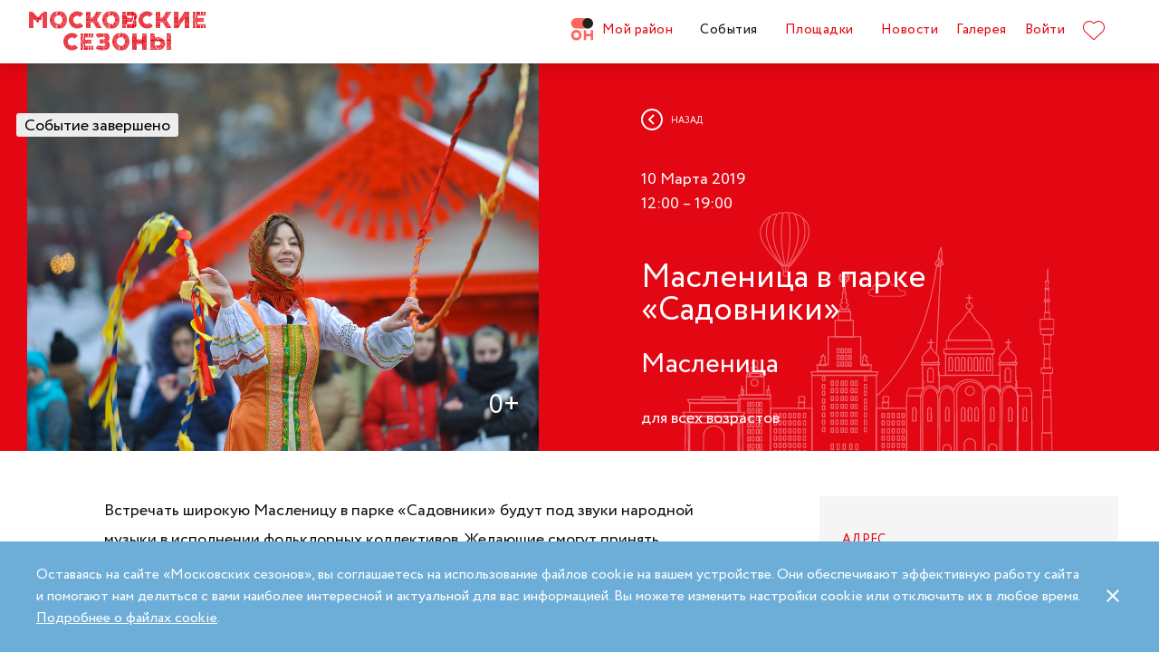

--- FILE ---
content_type: text/html; charset=UTF-8
request_url: https://moscowseasons.com/event/archive/maslenitsa-v-parke-sadovniki/
body_size: 69140
content:
<!DOCTYPE html>
<html xmlns="http://www.w3.org/1999/xhtml" lang="ru">

<head>
  <meta charset="UTF-8">
  <meta http-equiv="content-type" content="text/html; charset=utf-8">
  <meta name="viewport" content="width=device-width, initial-scale=1.0, maximum-scale=1.0, minimum-scale=1.0">

  <link rel="dns-prefetch">
  <link rel="dns-prefetch" href="https://www.googleadservices.com" crossorigin>
  <link rel="preconnect" href="https://www.google-analytics.com" crossorigin>
  <link rel="dns-prefetch" href="https://www.googletagmanager.com" crossorigin>

  <link rel="preload" crossorigin href="https://moscowseasons.com/fonts/circe-ot/Circe-Regular.woff" as="font">
  <link rel="preload" crossorigin href="https://moscowseasons.com/fonts/moscowpattern/Moscowpattern2-Regular.woff" as="font">
  <link rel="preload" crossorigin href="https://moscowseasons.com/fonts/circe-ot/Circe-Bold.woff" as="font">
  <link rel="preload" crossorigin href="https://moscowseasons.com/fonts/circe-ot/Circe-Light.woff" as="font">

  <title>Масленица в парке «Садовники» – события на сайте «Московские Сезоны»</title>
  <meta name="description" content="Масленица в парке «Садовники». Дата проведения: 10 марта 2019 12:00 – 19:00. Подробности на сайте «Московские Сезоны»">
<meta name="og:description" content="Масленица в парке «Садовники». Дата проведения: 10 марта 2019 12:00 – 19:00. Подробности на сайте «Московские Сезоны»">
<meta name="og:title" content="Масленица в парке «Садовники» – события на сайте «Московские Сезоны»">
<meta name="og:image" content="https://moscowseasons.com/uploads/2019/03/09/5c844593c06e3.jpg">
<meta name="og:type" content="article">
<meta name="og:url" content="https://moscowseasons.com/event/archive/maslenitsa-v-parke-sadovniki/">
<meta name="csrf-param" content="_csrf-frontend">
<meta name="csrf-token" content="O3S-UtelTeXqsGn_cU03w1nrJ0qew9haG7CpfV0dNlQMIcdhv_A7vbmCI54hOW2tDb5hc_Wlogt_3u0nDGd9OA==">

<link href="https://moscowseasons.com/event/archive/maslenitsa-v-parke-sadovniki/" rel="canonical">
<link href="/assets/46b50ce4/dist/jquery.fancybox.min.css?v=1585549058" rel="stylesheet">
<link href="/css/stylus.css?v=1719626078" rel="stylesheet">
<link href="/css/index.css?v=1719626078" rel="stylesheet">
<script type="application/ld+json">
      {
        "@type": "BreadcrumbList",
        "itemListElement": [
          {
            "@type": "ListItem",
            "position": 1,
            "item": {
              "@type": "WebPage",
              "@id": "https://moscowseasons.com/",
              "name": "Главная"
            }
          },
          {
            "@type": "ListItem",
            "position": 2,
            "item": {
              "@type": "WebPage",
              "@id": "https://moscowseasons.com/event/",
              "name": "События"
            }
          },
      {
        "@type": "ListItem",
        "position": 3,
        "item": {
          "@type": "WebPage",
          "@id": "https://moscowseasons.com/event/?tag=%D1%84%D0%B5%D1%81%D1%82%D0%B8%D0%B2%D0%B0%D0%BB%D0%B8",
          "name": "фестивали"
        }
      },
          {
            "@type": "ListItem",
            "position": 4,
            "item": {
              "name": "Масленица в парке «Садовники»"
            }
          }
        ]
      }</script>  
  <link rel="apple-touch-icon" sizes="180x180" href="/images/favicon/apple-touch-icon.png">
  <link rel="icon" type="image/png" sizes="32x32" href="/images/favicon/favicon-32x32.png">
  <link rel="icon" type="image/png" sizes="16x16" href="/images/favicon/favicon-16x16.png">
  <link rel="manifest" href="/images/favicon/site.webmanifest">
  <link rel="mask-icon" href="/images/favicon/safari-pinned-tab.svg" color="#5bbad5">
  <link rel="shortcut icon" href="/images/favicon/favicon.ico">
  <meta name="msapplication-TileColor" content="#ffffff">
  <meta name="msapplication-config" content="/images/favicon/browserconfig.xml">
  <meta name="theme-color" content="#ffffff">
  <meta name="mailru-verification" content="bb2c7137c86b598e" />

</head>

<body>
  
  <section class="page-wrapper">

    <!--  -->
<header class="header compensate-for-scrollbar" style="transition: opacity .5s;">
  <div id="site-header-pjax-container" class="max-width" data-pjax-container="" data-pjax-timeout="1000">
  <div class="header__inner">
          <a class="header__logo -letters" href="/">МОСКОВСКИЕ <br>СЕЗОНЫ</a>      </div>

  <div class="header__inner -desktop"><div class="header__item -main"><a href="/district/" class="header__item-text"><div class="header__item-icon"><span class="icon icon-raw icon-district-ru"><svg width="25" height="25" viewBox="0 0 25 25" fill="none" xmlns="http://www.w3.org/2000/svg">
<path d="M3.68305 19.9845C3.83857 20.3376 4.05421 20.6407 4.32918 20.894C4.60534 21.1489 4.93041 21.3453 5.30518 21.4864C5.68035 21.6275 6.08117 21.698 6.50484 21.698C6.92972 21.698 7.32533 21.6275 7.69328 21.4864C8.06164 21.3453 8.3831 21.1489 8.65926 20.894C8.93583 20.6407 9.15387 20.3376 9.31781 19.9845C9.48055 19.633 9.56112 19.2434 9.56112 18.8213C9.56112 18.398 9.48055 18.0065 9.31781 17.6465C9.15387 17.2866 8.93583 16.9799 8.65926 16.7266C8.3831 16.4733 8.06164 16.2753 7.69328 16.1342C7.32533 15.9931 6.92972 15.9222 6.50484 15.9222C6.08117 15.9222 5.68035 15.9931 5.30518 16.1342C4.93041 16.2753 4.60534 16.4733 4.32918 16.7266C4.05421 16.9799 3.83857 17.2866 3.68305 17.6465C3.52713 18.0065 3.44977 18.398 3.44977 18.8213C3.44977 19.2434 3.52713 19.633 3.68305 19.9845ZM11.8109 21.1164C11.4999 21.8155 11.0786 22.4183 10.5479 22.9249C10.0176 23.4328 9.406 23.8312 8.71298 24.1202C8.01835 24.4096 7.28364 24.5547 6.50484 24.5547C5.72685 24.5547 4.99094 24.4096 4.29792 24.1202C3.60489 23.8312 2.99324 23.4328 2.46295 22.9249C1.93266 22.4183 1.511 21.8155 1.19956 21.1164C0.888921 20.4182 0.733398 19.6538 0.733398 18.8213C0.733398 18.0032 0.888921 17.2421 1.19956 16.5354C1.511 15.8312 1.93266 15.2211 2.46295 14.7061C2.99324 14.1914 3.60489 13.7894 4.29792 13.5008C4.99094 13.211 5.72685 13.0663 6.50484 13.0663C7.28364 13.0663 8.01835 13.211 8.71298 13.5008C9.406 13.7894 10.0176 14.1914 10.5479 14.7061C11.0786 15.2211 11.4999 15.8312 11.8109 16.5354C12.122 17.2421 12.2775 18.0032 12.2775 18.8213C12.2775 19.6538 12.122 20.4182 11.8109 21.1164Z" fill="#FF655B"/>
<path d="M0.733398 5.78227C0.733398 4.96419 0.888914 4.20262 1.19915 3.49637C1.51099 2.79213 1.93226 2.18207 2.46295 1.66701C2.99324 1.15155 3.60489 0.750335 4.29792 0.460941C4.99214 0.171948 5.72685 0.0268474 6.50524 0.0268474H19.0125C19.1604 0.0268474 19.2799 0.1467 19.2799 0.293801V11.2487C19.2799 11.3958 19.1604 11.5156 19.0125 11.5156H6.50524C5.72685 11.5156 4.99214 11.3705 4.29792 11.0815C3.60489 10.7921 2.99324 10.3937 2.46295 9.88587C1.93226 9.37883 1.51099 8.7764 1.19915 8.07657C0.888914 7.37914 0.733398 6.61397 0.733398 5.78227Z" fill="#FF655B"/>
<path d="M13.8965 8.0768C14.2075 8.77583 14.6292 9.37907 15.1595 9.8853C15.6898 10.3935 16.3018 10.7916 16.9944 11.081C17.6891 11.3704 18.4238 11.5146 19.2034 11.5146C19.981 11.5146 20.7169 11.3704 21.4095 11.081C22.1025 10.7916 22.7142 10.3935 23.2449 9.8853C23.7752 9.37907 24.1968 8.77583 24.5083 8.0768C24.8193 7.37896 24.9748 6.61379 24.9748 5.78209C24.9748 4.96401 24.8193 4.20204 24.5083 3.49619C24.1968 2.79155 23.7752 2.18189 23.2449 1.66683C22.7142 1.15137 22.1025 0.750155 21.4095 0.460761C20.7169 0.171367 19.981 0.0270738 19.2034 0.0270738C18.4238 0.0270738 17.6891 0.171367 16.9944 0.460761C16.3018 0.750155 15.6898 1.15137 15.1595 1.66683C14.6292 2.18189 14.2075 2.79155 13.8965 3.49619C13.5859 4.20204 13.4299 4.96401 13.4299 5.78209C13.4299 6.61379 13.5859 7.37896 13.8965 8.0768Z" fill="#212121"/>
<path d="M14.9888 13.363H16.9456C17.1192 13.363 17.2603 13.4884 17.2603 13.6436V17.1339C17.2603 17.289 17.401 17.4145 17.5749 17.4145H22.1002C22.2738 17.4145 22.4144 17.289 22.4144 17.1339V13.6436C22.4144 13.4884 22.5555 13.363 22.7291 13.363H24.6859C24.8595 13.363 25.0001 13.4884 25.0001 13.6436V23.978C25.0001 24.1327 24.8595 24.2585 24.6859 24.2585H22.7291C22.5555 24.2585 22.4144 24.1327 22.4144 23.978V20.1838C22.4144 20.0287 22.2738 19.9032 22.1002 19.9032H17.5749C17.401 19.9032 17.2603 20.0287 17.2603 20.1838V23.978C17.2603 24.1327 17.1192 24.2585 16.9456 24.2585H14.9888C14.8153 24.2585 14.6746 24.1327 14.6746 23.978V13.6436C14.6746 13.4884 14.8153 13.363 14.9888 13.363Z" fill="#FF655B"/>
</svg>
</span></div>Мой район</a></div>
<div class="header__item -main"><a href="/event/" class="header__item-text -active"><span>События</span></a></div>
<div class="header__item -main"><a href="/ploshchadki/" class="header__item-text"><span>Площадки</span></a></div>
<div class="header__item"><a href="/news/" class="header__item-text"><span>Новости</span></a></div>
<div class="header__item"><a href="/galleries/" class="header__item-text"><span>Галерея</span></a></div>
<div class="header__item" data-fancybox-moscowseasons="" data-type="ajax" data-src="/site/login/"><a class="header__item-text" href="javascript:;">Войти</a></div>
<div class="header__item"><a class="header__item-text" href="/favorites/"><div class="header__item-icon" data-main-favorites><span class="icon icon-raw icon-like-outline"><svg width="24px" height="21px" viewBox="0 0 24 21">
<path fill="#E30613" d="M12,21c-0.3,0-0.6-0.1-0.9-0.3l-9-8.4C0.8,10.9,0,9.1,0,7.2c0-1.9,0.8-3.7,2.1-5.1C3.5,0.7,5.3,0,7.2,0
	c1.8,0,3.4,1.1,4.8,2.3C13.5,1,15.4,0,17.3,0c1.8,0,3.4,0.9,4.6,2.1C23.3,3.5,24,5.3,24,7.2c0,1.9-0.7,3.7-2.1,5.1l-9,8.4
	C12.7,20.9,12.4,21,12,21z M7.2,1C5.6,1,4,1.7,2.8,2.8C1.6,4,1,5.5,1,7.2c0,1.7,0.6,3.2,1.8,4.4l9,8.4c0.2,0.2,0.3,0.1,0.4,0l9-8.4
	c1.2-1.1,1.8-2.7,1.8-4.4c0-1.7-0.6-3.2-1.8-4.4c-1-1-2.3-1.8-3.8-1.8c-1.8,0-3.6,1.1-4.9,2.3l-0.3,0.3l-0.3-0.3
	C10.5,2.3,8.8,1,7.2,1z"/>
</svg>
</span></div>
    </a></div></div><button type="button" class="header__humburger-menu -mobile" data-fancybox-moscowseasons="" data-type="inline" data-src="#modal-mobile-menu"><span class="icon icon-raw icon-humburger-menu"><svg width="22px" height="16px" viewBox="-1 -1 22 16">
    <rect class="hamburger-menu__top" fill="#EB1B1B" width="20" height="2"/>
    <rect class="hamburger-menu__middle" y="6" fill="#EB1B1B" width="20" height="2"/>
    <rect class="hamburger-menu__bottom" y="12" fill="#EB1B1B" width="20" height="2"/>
</svg>
</span></button>
<div style="display:none;" id="modal-mobile-menu">
  <div class="modal mobile-menu">
    <div class="modal-mobile-menu">

      <div class="modal__close" onclick="$.fancybox.close();">
        <span class="icon icon-cross"><svg xmlns="http://www.w3.org/2000/svg" width="18" height="18" viewBox="0 0 18 18">
  <path fill="#202020" fill-rule="evenodd" d="M558.717514,38.8388348 L552,45.5563492 L554.12132,47.6776695 L560.838835,40.9601551 L567.556349,47.6776695 L569.67767,45.5563492 L562.960155,38.8388348 L569.67767,32.1213203 L567.556349,30 L560.838835,36.7175144 L554.12132,30 L552,32.1213203 L558.717514,38.8388348 Z" opacity=".5" transform="matrix(-1 0 0 1 569.678 -30)"/>
</svg>
</span>      </div>

      <div class="modal__body">
        <div class="modal-mobile-menu__header">
          <a class="header__logo" href="/"><img width="182" alt="Logo MoscowSeasons" data-src="/images/icon-ms-logo-white-ru.svg"></a>          <!-- 
          <div class="locale-switcher">
            <a class="locale-switcher__item footer__main-text" href="/ru/">Рус</a>
            <a class="locale-switcher__item footer__main-text" href="/en/">Eng</a>
            <a class="locale-switcher__item footer__main-text" href="/zh-cn/">中文</a>
          </div> -->

        </div>

        <div class="modal-mobile-menu__content">

                      <div class="header__item -absolute"><a class="header__item-text" href="javascript:;" data-fancybox-moscowseasons="" data-type="ajax" data-src="/site/login/">Войти</a></div>
                      
          <div><div class="header__item"><a class="header__item-text" href="/district/">Мой район</a></div>
<div class="header__item"><a class="header__item-text" href="/event/"><span>События</span></a></div>
<div class="header__item"><a class="header__item-text" href="/ploshchadki/"><span>Площадки</span></a></div>
<div class="header__item"><a class="header__item-text" href="/guide/"><span>Гид</span></a></div>
<div class="header__item"><a class="header__item-text" href="/news/"><span>Новости</span></a></div>
<div class="header__item"><a class="header__item-text" href="/galleries/"><span>Галерея</span></a></div>
<div class="header__item"><a class="header__item-text" href="/favorites/"><div class="header__item-icon mobile-menu-favorites"></div></a></div></div>
          <div class="footer__apps">
            <p class="footer__apps-title">
              Скачать мобильное приложение «Московские сезоны»            </p>
            <div class="footer__apps-list">
              <a class="footer__apps-item" href="https://play.google.com/store/apps/details?id=ru.moscowseasons.moscowfest" rel="noreferrer noopener" target="_blank"><span class="icon icon-raw ru/icon-google-play-ru"><svg height="40px" viewBox="0 0 135 40">
<path d="M130,40H5c-2.8,0-5-2.2-5-5V5c0-2.8,2.2-5,5-5h125c2.8,0,5,2.2,5,5v30C135,37.8,132.8,40,130,40z"/>
<path fill="#A6A6A6" d="M130,0.8c2.3,0,4.2,1.9,4.2,4.2v30c0,2.3-1.9,4.2-4.2,4.2H5c-2.3,0-4.2-1.9-4.2-4.2V5c0-2.3,1.9-4.2,4.2-4.2
	L130,0.8 M130,0H5C2.2,0,0,2.3,0,5v30c0,2.8,2.2,5,5,5h125c2.8,0,5-2.2,5-5V5C135,2.3,132.8,0,130,0L130,0z"/>
<path fill="#FFFFFF" d="M68.1,21.8c-2.4,0-4.3,1.8-4.3,4.3c0,2.4,1.9,4.3,4.3,4.3s4.3-1.8,4.3-4.3C72.4,23.5,70.5,21.8,68.1,21.8z
	 M68.1,28.6c-1.3,0-2.4-1.1-2.4-2.6s1.1-2.6,2.4-2.6s2.4,1,2.4,2.6C70.5,27.5,69.4,28.6,68.1,28.6z M58.8,21.8
	c-2.4,0-4.3,1.8-4.3,4.3c0,2.4,1.9,4.3,4.3,4.3c2.4,0,4.3-1.8,4.3-4.3C63.1,23.5,61.2,21.8,58.8,21.8z M58.8,28.6
	c-1.3,0-2.4-1.1-2.4-2.6s1.1-2.6,2.4-2.6c1.3,0,2.4,1,2.4,2.6C61.2,27.5,60.1,28.6,58.8,28.6z M47.7,23.1v1.8H52
	c-0.1,1-0.5,1.8-1,2.3c-0.6,0.6-1.6,1.3-3.3,1.3c-2.7,0-4.7-2.1-4.7-4.8s2.1-4.8,4.7-4.8c1.4,0,2.5,0.6,3.3,1.3l1.3-1.3
	c-1.1-1-2.5-1.8-4.5-1.8c-3.6,0-6.7,3-6.7,6.6s3.1,6.6,6.7,6.6c2,0,3.4-0.6,4.6-1.9c1.2-1.2,1.6-2.9,1.6-4.2c0-0.4,0-0.8-0.1-1.1
	H47.7z M93.1,24.5c-0.4-1-1.4-2.7-3.6-2.7s-4,1.7-4,4.3c0,2.4,1.8,4.3,4.2,4.3c1.9,0,3.1-1.2,3.5-1.9l-1.4-1
	c-0.5,0.7-1.1,1.2-2.1,1.2s-1.6-0.4-2.1-1.3l5.7-2.4L93.1,24.5z M87.3,25.9c0-1.6,1.3-2.5,2.2-2.5c0.7,0,1.4,0.4,1.6,0.9L87.3,25.9z
	 M82.6,30h1.9V17.5h-1.9V30z M79.6,22.7L79.6,22.7c-0.5-0.5-1.3-1-2.3-1c-2.1,0-4.1,1.9-4.1,4.3s1.9,4.2,4.1,4.2c1,0,1.8-0.5,2.2-1
	h0.1v0.6c0,1.6-0.9,2.5-2.3,2.5c-1.1,0-1.9-0.8-2.1-1.5l-1.6,0.7c0.5,1.1,1.7,2.5,3.8,2.5c2.2,0,4-1.3,4-4.4V22h-1.8
	C79.6,22,79.6,22.7,79.6,22.7z M77.4,28.6c-1.3,0-2.4-1.1-2.4-2.6s1.1-2.6,2.4-2.6s2.3,1.1,2.3,2.6C79.7,27.5,78.7,28.6,77.4,28.6z
	 M101.8,17.5h-4.5V30h1.9v-4.7h2.6c2.1,0,4.1-1.5,4.1-3.9S103.9,17.5,101.8,17.5z M101.9,23.5h-2.7v-4.3h2.7c1.4,0,2.2,1.2,2.2,2.1
	C104,22.4,103.2,23.5,101.9,23.5z M113.4,21.7c-1.4,0-2.8,0.6-3.3,1.9l1.7,0.7c0.4-0.7,1-0.9,1.7-0.9c1,0,1.9,0.6,2,1.6v0.1
	c-0.3-0.2-1.1-0.5-1.9-0.5c-1.8,0-3.6,1-3.6,2.8c0,1.7,1.5,2.8,3.1,2.8c1.3,0,1.9-0.6,2.4-1.2h0.1v1h1.8v-4.8
	C117.2,23,115.5,21.7,113.4,21.7z M113.2,28.6c-0.6,0-1.5-0.3-1.5-1.1c0-1,1.1-1.3,2-1.3c0.8,0,1.2,0.2,1.7,0.4
	C115.2,27.8,114.2,28.6,113.2,28.6z M123.7,22l-2.1,5.4h-0.1l-2.2-5.4h-2l3.3,7.6l-1.9,4.2h1.9l5.1-11.8H123.7z M106.9,30h1.9V17.5
	h-1.9V30z"/>
<path fill="url(#SVGID_1_)" d="M10.4,7.5C10.1,7.8,10,8.3,10,8.9V31c0,0.6,0.2,1.1,0.5,1.4l0.1,0.1L23,20.1V20v-0.1L10.4,7.5
	L10.4,7.5z"/>
<path fill="url(#SVGID_2_)" d="M27,24.3l-4.1-4.1V20v-0.1l4.1-4.1l0.1,0.1l4.9,2.8c1.4,0.8,1.4,2.1,0,2.9L27,24.3L27,24.3z"/>
<path fill="url(#SVGID_3_)" d="M27.1,24.2L22.9,20L10.4,32.5c0.5,0.5,1.2,0.5,2.1,0.1L27.1,24.2"/>
<path fill="url(#SVGID_4_)" d="M27.1,15.8L12.5,7.5c-0.9-0.5-1.6-0.4-2.1,0.1L22.9,20L27.1,15.8z"/>
<path opacity="0.2" enable-background="new    " d="M27,24.1l-14.5,8.2c-0.8,0.5-1.5,0.4-2,0l0,0l-0.1,0.1l0,0l0.1,0.1l0,0
	c0.5,0.4,1.2,0.5,2,0L27,24.1L27,24.1z"/>
<path opacity="0.12" enable-background="new    " d="M10.4,32.3C10.1,32,10,31.5,10,30.9V31c0,0.6,0.2,1.1,0.5,1.4v-0.1H10.4z"/>
<path opacity="0.12" enable-background="new    " d="M32,21.3l-5,2.8l0.1,0.1l4.9-2.8c0.7-0.4,1-0.9,1-1.4l0,0
	C33,20.5,32.6,20.9,32,21.3z"/>
<path opacity="0.25" fill="#FFFFFF" enable-background="new    " d="M12.5,7.6L32,18.7c0.6,0.4,1,0.8,1,1.3l0,0c0-0.5-0.3-1-1-1.4
	L12.5,7.6C11.1,6.7,10,7.3,10,8.9V9C10,7.5,11.1,6.8,12.5,7.6z"/>
<path fill="#FFFFFF" stroke="#FFFFFF" stroke-width="0.2" stroke-miterlimit="10" d="M42.1,14.3h-0.7v-2H42c0.5-0.4,0.8-1.2,0.8-2.3
	V7h4v5.3h0.7v2h-0.7V13h-4.6v1.3H42.1z M43.5,10c0,0.9-0.2,1.7-0.6,2.3h3V7.7h-2.5L43.5,10L43.5,10z"/>
<path fill="#FFFFFF" stroke="#FFFFFF" stroke-width="0.2" stroke-miterlimit="10" d="M53.4,12.2c-0.6,0.6-1.3,0.9-2.2,0.9
	s-1.6-0.3-2.2-0.9c-0.6-0.6-0.9-1.3-0.9-2.2s0.3-1.6,0.9-2.2c0.6-0.6,1.3-0.9,2.2-0.9s1.6,0.3,2.2,0.9c0.6,0.6,0.9,1.3,0.9,2.2
	C54.3,10.9,54,11.6,53.4,12.2z M49.6,11.7c0.4,0.4,1,0.7,1.6,0.7s1.2-0.2,1.6-0.7c0.4-0.4,0.7-1,0.7-1.7s-0.2-1.3-0.7-1.7
	c-0.4-0.4-1-0.7-1.6-0.7S50,7.8,49.6,8.3c-0.4,0.4-0.7,1-0.7,1.7S49.1,11.3,49.6,11.7z"/>
<path fill="#FFFFFF" stroke="#FFFFFF" stroke-width="0.2" stroke-miterlimit="10" d="M58.2,13.1c-0.9,0-1.6-0.3-2.2-0.9
	c-0.6-0.6-0.9-1.3-0.9-2.2s0.3-1.6,0.9-2.2c0.6-0.6,1.3-0.9,2.2-0.9s1.6,0.3,2.2,1l-0.5,0.5c-0.4-0.5-1-0.8-1.7-0.8S57,7.8,56.5,8.3
	c-0.5,0.4-0.7,1-0.7,1.7s0.2,1.3,0.7,1.7c0.4,0.4,1,0.7,1.7,0.7s1.3-0.3,1.8-0.9l0.5,0.5c-0.3,0.3-0.6,0.6-1,0.8
	C59.1,13,58.7,13.1,58.2,13.1z"/>
<path fill="#FFFFFF" stroke="#FFFFFF" stroke-width="0.2" stroke-miterlimit="10" d="M63.7,13h-0.8V7.7h-1.7V7h4.1v0.7h-1.7L63.7,13
	L63.7,13z"/>
<path fill="#FFFFFF" stroke="#FFFFFF" stroke-width="0.2" stroke-miterlimit="10" d="M70.6,7l-2.3,5.1c-0.3,0.7-0.8,1.1-1.4,1.1
	c-0.2,0-0.4,0-0.6-0.1l0.2-0.7c0.1,0.1,0.3,0.1,0.4,0.1c0.2,0,0.3,0,0.4-0.1s0.2-0.2,0.3-0.4l0.2-0.5l-2-4.4h0.9l1.5,3.4l0,0L69.7,7
	H70.6z"/>
<path fill="#FFFFFF" stroke="#FFFFFF" stroke-width="0.2" stroke-miterlimit="10" d="M71.5,13V7h4.3v6H75V7.7h-2.8V13H71.5z"/>
<path fill="#FFFFFF" stroke="#FFFFFF" stroke-width="0.2" stroke-miterlimit="10" d="M77.2,13V7H78v2.6h3V7h0.8v6H81v-2.7h-3V13
	H77.2z"/>
<path fill="#FFFFFF" stroke="#FFFFFF" stroke-width="0.2" stroke-miterlimit="10" d="M88.1,12.2c-0.6,0.6-1.3,0.9-2.2,0.9
	c-0.9,0-1.6-0.3-2.2-0.9c-0.6-0.6-0.9-1.3-0.9-2.2s0.3-1.6,0.9-2.2s1.3-0.9,2.2-0.9c0.9,0,1.6,0.3,2.2,0.9S89,9.1,89,10
	C88.9,10.9,88.6,11.6,88.1,12.2z M84.2,11.7c0.4,0.4,1,0.7,1.6,0.7s1.2-0.2,1.6-0.7c0.4-0.4,0.7-1,0.7-1.7s-0.2-1.3-0.7-1.7
	c-0.4-0.4-1-0.7-1.6-0.7s-1.2,0.2-1.6,0.7c-0.4,0.4-0.7,1-0.7,1.7S83.8,11.3,84.2,11.7z"/>
<path fill="#FFFFFF" stroke="#FFFFFF" stroke-width="0.2" stroke-miterlimit="10" d="M92.1,13V7h2.2c0.5,0,0.9,0.2,1.2,0.5
	C95.8,7.8,96,8.2,96,8.6c0,0.3-0.1,0.5-0.2,0.8c-0.1,0.2-0.3,0.4-0.6,0.5l0,0c0.3,0.1,0.5,0.3,0.7,0.5s0.3,0.5,0.3,0.9
	c0,0.5-0.2,0.9-0.5,1.2c-0.4,0.3-0.8,0.5-1.3,0.5H92.1z M92.9,9.6h1.4c0.3,0,0.5-0.1,0.7-0.3s0.3-0.4,0.3-0.6S95.1,8.2,95,8
	c-0.2-0.2-0.4-0.3-0.7-0.3h-1.4V9.6z M92.9,12.3h1.6c0.3,0,0.5-0.1,0.7-0.3s0.3-0.4,0.3-0.7c0-0.2-0.1-0.5-0.3-0.7
	c-0.2-0.2-0.4-0.3-0.7-0.3H93L92.9,12.3L92.9,12.3z"/>
</svg>
</span></a>
              <a class="footer__apps-item" href="https://apps.apple.com/ru/app/moscow-fest-гид-по-фестивальной-москве/id1272698802" rel="noreferrer noopener" target="_blank"><span class="icon icon-raw ru/icon-app-store-ru"><svg width="120px" height="40px" viewBox="0 0 120 40">
<path fill="#A6A6A6" d="M110.1,0H9.5C9.2,0,8.8,0,8.4,0C8.1,0,7.8,0,7.5,0c-0.7,0-1.3,0.1-2,0.2C4.9,0.3,4.2,0.5,3.6,0.8
	C3,1.1,2.5,1.5,2,2C1.5,2.5,1.1,3,0.8,3.6C0.5,4.2,0.3,4.9,0.2,5.5C0.1,6.2,0,6.9,0,7.5c0,0.3,0,0.6,0,0.9v23.1c0,0.3,0,0.6,0,0.9
	c0,0.7,0.1,1.3,0.2,2c0.1,0.7,0.3,1.3,0.6,1.9C1.1,37,1.5,37.5,2,38c0.5,0.5,1,0.9,1.6,1.2c0.6,0.3,1.2,0.5,1.9,0.6
	c0.7,0.1,1.3,0.2,2,0.2c0.3,0,0.6,0,0.9,0c0.4,0,0.7,0,1.1,0h100.6c0.4,0,0.7,0,1.1,0c0.3,0,0.6,0,0.9,0c0.7,0,1.3-0.1,2-0.2
	c0.7-0.1,1.3-0.3,1.9-0.6c0.6-0.3,1.1-0.7,1.6-1.2c0.5-0.5,0.9-1,1.2-1.6c0.3-0.6,0.5-1.2,0.6-1.9c0.1-0.7,0.2-1.3,0.2-2
	c0-0.3,0-0.6,0-0.9c0-0.4,0-0.7,0-1.1V9.5c0-0.4,0-0.7,0-1.1c0-0.3,0-0.6,0-0.9c0-0.7-0.1-1.3-0.2-2c-0.1-0.7-0.3-1.3-0.6-1.9
	c-0.6-1.2-1.6-2.2-2.8-2.8c-0.6-0.3-1.2-0.5-1.9-0.6c-0.7-0.1-1.3-0.2-2-0.2c-0.3,0-0.6,0-0.9,0C110.9,0,110.5,0,110.1,0L110.1,0z"
	/>
<path d="M8.4,39.1c-0.3,0-0.6,0-0.9,0c-0.6,0-1.3-0.1-1.9-0.2c-0.6-0.1-1.1-0.3-1.7-0.5c-0.5-0.3-1-0.6-1.4-1
	c-0.4-0.4-0.8-0.9-1-1.4c-0.3-0.5-0.4-1.1-0.5-1.7c-0.1-0.6-0.2-1.2-0.2-1.9c0-0.2,0-0.9,0-0.9V8.4c0,0,0-0.7,0-0.9
	c0-0.6,0.1-1.3,0.2-1.9C1.1,5.1,1.3,4.5,1.6,4c0.3-0.5,0.6-1,1-1.4C3,2.2,3.5,1.9,4,1.6c0.5-0.3,1.1-0.4,1.7-0.5
	c0.6-0.1,1.2-0.2,1.9-0.2l0.9,0h102.8l0.9,0c0.6,0,1.2,0.1,1.9,0.2c0.6,0.1,1.1,0.3,1.7,0.5c1,0.5,1.9,1.4,2.4,2.4
	c0.3,0.5,0.4,1.1,0.5,1.6c0.1,0.6,0.2,1.3,0.2,1.9c0,0.3,0,0.6,0,0.9c0,0.4,0,0.7,0,1.1v20.9c0,0.4,0,0.7,0,1.1c0,0.3,0,0.6,0,0.9
	c0,0.6-0.1,1.2-0.2,1.9c-0.1,0.6-0.3,1.1-0.5,1.7c-0.3,0.5-0.6,1-1,1.4c-0.4,0.4-0.9,0.8-1.4,1c-0.5,0.3-1.1,0.5-1.7,0.5
	c-0.6,0.1-1.2,0.2-1.9,0.2c-0.3,0-0.6,0-0.9,0l-1.1,0L8.4,39.1z"/>
<path fill="#FFFFFF" d="M24.8,20.3c0-1.7,0.9-3.3,2.4-4.2c-0.9-1.3-2.4-2.1-4-2.2c-1.7-0.2-3.3,1-4.2,1
	c-0.9,0-2.2-1-3.6-1c-1.9,0.1-3.6,1.1-4.5,2.7c-1.9,3.3-0.5,8.3,1.4,11c0.9,1.3,2,2.8,3.4,2.8c1.4-0.1,1.9-0.9,3.6-0.9
	c1.7,0,2.1,0.9,3.6,0.9c1.5,0,2.4-1.3,3.3-2.7c0.7-0.9,1.2-2,1.5-3.1C25.9,24,24.8,22.2,24.8,20.3z"/>
<path fill="#FFFFFF" d="M22,12.2c0.8-1,1.2-2.2,1.1-3.5c-1.2,0.1-2.4,0.7-3.2,1.7c-0.8,0.9-1.2,2.1-1.1,3.4
	C20.1,13.8,21.2,13.2,22,12.2z"/>
<path fill="#FFFFFF" d="M42.3,27.1h-4.7l-1.1,3.4h-2l4.5-12.4H41l4.5,12.4h-2L42.3,27.1z M38.1,25.6h3.8L40,20.1h-0.1L38.1,25.6z"/>
<path fill="#FFFFFF" d="M55.2,26c0,2.8-1.5,4.6-3.8,4.6c-1.2,0.1-2.3-0.6-2.8-1.6h0v4.5h-1.9v-12h1.8v1.5h0c0.6-1,1.7-1.6,2.9-1.6
	C53.6,21.3,55.2,23.2,55.2,26z M53.2,26c0-1.8-0.9-3-2.4-3c-1.4,0-2.4,1.2-2.4,3c0,1.8,1,3,2.4,3C52.3,29,53.2,27.8,53.2,26z"/>
<path fill="#FFFFFF" d="M65.1,26c0,2.8-1.5,4.6-3.8,4.6c-1.2,0.1-2.3-0.6-2.8-1.6h0v4.5h-1.9v-12h1.8v1.5h0c0.6-1,1.7-1.6,2.9-1.6
	C63.6,21.3,65.1,23.2,65.1,26z M63.2,26c0-1.8-0.9-3-2.4-3c-1.4,0-2.4,1.2-2.4,3c0,1.8,1,3,2.4,3C62.3,29,63.2,27.8,63.2,26L63.2,26
	z"/>
<path fill="#FFFFFF" d="M71.7,27c0.1,1.2,1.3,2,3,2c1.6,0,2.7-0.8,2.7-1.9c0-1-0.7-1.5-2.3-1.9l-1.6-0.4c-2.3-0.6-3.3-1.6-3.3-3.3
	c0-2.1,1.9-3.6,4.5-3.6c2.6,0,4.4,1.5,4.5,3.6h-1.9c-0.1-1.2-1.1-2-2.6-2s-2.5,0.8-2.5,1.9c0,0.9,0.7,1.4,2.3,1.8l1.4,0.3
	c2.5,0.6,3.6,1.6,3.6,3.4c0,2.3-1.9,3.8-4.8,3.8c-2.8,0-4.6-1.4-4.7-3.7L71.7,27z"/>
<path fill="#FFFFFF" d="M83.3,19.3v2.1h1.7v1.5h-1.7v5c0,0.8,0.3,1.1,1.1,1.1c0.2,0,0.4,0,0.6,0v1.5c-0.3,0.1-0.7,0.1-1,0.1
	c-1.8,0-2.5-0.7-2.5-2.4v-5.2h-1.3v-1.5h1.3v-2.1H83.3z"/>
<path fill="#FFFFFF" d="M86.1,26c0-2.8,1.7-4.6,4.3-4.6c2.6,0,4.3,1.8,4.3,4.6c0,2.9-1.7,4.6-4.3,4.6C87.7,30.6,86.1,28.8,86.1,26z
	 M92.8,26c0-2-0.9-3.1-2.4-3.1S88,24,88,26c0,2,0.9,3.1,2.4,3.1S92.8,27.9,92.8,26L92.8,26z"/>
<path fill="#FFFFFF" d="M96.2,21.4H98V23h0c0.2-1,1.2-1.7,2.2-1.6c0.2,0,0.4,0,0.6,0.1v1.7c-0.3-0.1-0.6-0.1-0.8-0.1
	c-1,0-1.9,0.8-1.9,1.8c0,0.1,0,0.2,0,0.3v5.4h-1.9L96.2,21.4z"/>
<path fill="#FFFFFF" d="M109.4,27.8c-0.2,1.6-1.9,2.8-3.9,2.8c-2.6,0-4.3-1.8-4.3-4.6c0-2.8,1.6-4.7,4.2-4.7c2.5,0,4.1,1.7,4.1,4.5
	v0.6h-6.4v0.1c-0.1,1.3,0.8,2.4,2.1,2.6c0.1,0,0.2,0,0.3,0c0.9,0.1,1.8-0.4,2.1-1.3L109.4,27.8z M103.1,25.1h4.5
	c0.1-1.2-0.9-2.2-2.1-2.3c-0.1,0-0.1,0-0.2,0C104.1,22.8,103.1,23.8,103.1,25.1C103.1,25.1,103.1,25.1,103.1,25.1z"/>
<path fill="#FFFFFF" d="M36.7,11.3h0.8c0.5,0.1,1-0.3,1.1-0.9c0,0,0-0.1,0-0.1c0-0.6-0.4-0.9-1.1-0.9c-0.6-0.1-1.1,0.3-1.2,0.9
	c0,0,0,0,0,0h-0.9c0.1-1,0.9-1.8,2-1.8c0,0,0.1,0,0.1,0c1.2,0,2,0.7,2,1.6c0,0.7-0.4,1.2-1.1,1.4v0.1c0.8,0,1.4,0.7,1.3,1.4
	c-0.1,1.1-1.1,1.9-2.2,1.8c0,0,0,0,0,0c-1.1,0.1-2.1-0.6-2.2-1.7c0,0,0,0,0-0.1h0.9c0.1,0.6,0.6,0.9,1.4,0.9s1.3-0.4,1.3-1
	c0-0.6-0.5-1-1.3-1h-0.8V11.3z"/>
<path fill="#FFFFFF" d="M40.8,13.4c0-0.8,0.6-1.3,1.7-1.3l1.2-0.1v-0.4c0-0.5-0.3-0.7-0.9-0.7c-0.5,0-0.8,0.2-0.9,0.5H41
	c0.1-0.8,0.8-1.3,1.8-1.3c1.1,0,1.8,0.6,1.8,1.5v3.1h-0.9v-0.6h-0.1c-0.3,0.5-0.8,0.7-1.4,0.7c-0.7,0.1-1.4-0.5-1.5-1.2
	C40.8,13.5,40.8,13.5,40.8,13.4z M43.7,13v-0.4l-1.1,0.1c-0.6,0-0.9,0.3-0.9,0.6c0,0.4,0.4,0.6,0.8,0.6C43.1,14.1,43.7,13.7,43.7,13
	C43.7,13.1,43.7,13.1,43.7,13z"/>
<path fill="#FFFFFF" d="M47,10.9v3.8h-0.9v-4.5h3v0.7L47,10.9z"/>
<path fill="#FFFFFF" d="M54.4,12.4c0,1.4-0.7,2.3-1.9,2.3c-0.6,0-1.1-0.3-1.4-0.8h-0.1v2.2h-0.9v-6h0.9v0.7h0.1
	c0.3-0.5,0.8-0.8,1.4-0.8C53.7,10.1,54.4,11,54.4,12.4z M53.5,12.4c0-1-0.5-1.5-1.2-1.5c-0.7,0-1.2,0.6-1.2,1.5
	c0,0.9,0.5,1.5,1.2,1.5C53.1,14,53.5,13.4,53.5,12.4z"/>
<path fill="#FFFFFF" d="M55.6,16.3v-0.8c0.1,0,0.2,0,0.3,0c0.4,0,0.7-0.2,0.8-0.6l0.1-0.2l-1.6-4.5h1l1.1,3.6h0.1l1.1-3.6h0.9
	l-1.7,4.7c-0.4,1.1-0.8,1.4-1.7,1.4C55.9,16.3,55.7,16.3,55.6,16.3z"/>
<path fill="#FFFFFF" d="M60.1,13.4H61c0.1,0.4,0.5,0.6,1,0.6c0.6,0,1-0.3,1-0.7c0-0.4-0.3-0.6-1-0.6h-0.7V12h0.7
	c0.5,0,0.8-0.2,0.8-0.6c0-0.3-0.3-0.6-0.8-0.6c-0.5,0-0.9,0.2-0.9,0.6h-0.9c0.1-0.8,0.9-1.4,1.8-1.3c1.1,0,1.7,0.5,1.7,1.2
	c0,0.4-0.3,0.8-0.7,0.9v0.1c0.5,0.1,0.9,0.5,0.9,1c0,0.9-0.7,1.4-1.8,1.4C61,14.8,60.2,14.3,60.1,13.4z"/>
<path fill="#FFFFFF" d="M65.1,14.7v-4.5h0.9v3.1H66l2.1-3.1H69v4.5h-0.9v-3.1H68l-2.1,3.1L65.1,14.7z"/>
<path fill="#FFFFFF" d="M73.8,10.9h-1.4v3.8h-0.9v-3.8h-1.4v-0.7h3.7V10.9z"/>
<path fill="#FFFFFF" d="M78.6,13.5c-0.2,0.8-1.1,1.4-2,1.3c-1.1,0-2.1-0.9-2.1-2c0-0.1,0-0.2,0-0.3c-0.2-1.1,0.6-2.2,1.8-2.3
	c0.1,0,0.2,0,0.3,0c1.3,0,2,0.9,2,2.3v0.3h-3.2v0c-0.1,0.7,0.4,1.2,1.1,1.3c0,0,0.1,0,0.1,0c0.4,0.1,0.9-0.2,1.1-0.5L78.6,13.5z
	 M75.5,12h2.3c0-0.6-0.4-1.1-1-1.2c0,0-0.1,0-0.1,0C76,10.9,75.5,11.4,75.5,12C75.5,12,75.5,12,75.5,12L75.5,12z"/>
<path fill="#FFFFFF" d="M82.4,10.2h2c0.9,0,1.4,0.4,1.4,1.1c0,0.5-0.3,0.9-0.8,1v0.1c0.5,0,1,0.5,1,1c0,0.8-0.6,1.3-1.6,1.3h-2.1
	V10.2z M83.3,10.9V12h0.9c0.5,0,0.8-0.2,0.8-0.6c0-0.4-0.2-0.6-0.7-0.6L83.3,10.9z M83.3,12.7V14h1.1c0.5,0,0.8-0.2,0.8-0.7
	c0-0.5-0.3-0.7-0.9-0.7L83.3,12.7z"/>
</svg>
</span></a>            </div>
          </div>
        </div>


        <div class="modal-mobile-menu__footer">
          <div class="social-networks">
            <div class="social-networks__title">
              <span>Следите за нами в социальных сетях</span>
            </div>

            <div class="social-networks__list">
              <a class="social-networks__item" href="https://vk.com/moscowseasons" rel="noreferrer noopener" target="_blank"><span class="icon icon-vk"><svg width="22.4px" height="13px" viewBox="0 0 22.4 13">
<path fill="#FFFFFF" d="M22.3,11.7c0,0,0-0.1-0.1-0.1c-0.4-0.7-1.2-1.6-2.2-2.6C19.4,8.4,19.1,8.2,19,8c-0.3-0.3-0.3-0.7-0.1-0.9
	c0.1-0.3,0.4-0.8,1-1.6c0.3-0.5,0.5-0.9,0.7-1.2c1.3-1.8,2-3,1.8-3.6l-0.1-0.1c0-0.1-0.1-0.1-0.4-0.1c-0.3,0-0.4-0.1-0.8,0h-3.4
	c0,0-0.1,0-0.3,0c-0.1,0-0.1,0-0.1,0s-0.1,0-0.1,0.1c0,0-0.1,0.1-0.1,0.3c-0.4,0.9-0.8,1.8-1.3,2.6c-0.3,0.5-0.5,0.9-0.8,1.3
	s-0.4,0.7-0.7,0.8c-0.1,0.1-0.3,0.3-0.4,0.4s-0.3,0.1-0.3,0.1c-0.1,0-0.1,0-0.3,0c-0.1-0.1-0.3-0.1-0.3-0.3C13,5.8,13,5.7,13,5.4
	c0-0.1,0-0.4,0-0.5s0-0.3,0-0.5s0-0.4,0-0.5c0-0.3,0-0.7,0-0.9c0-0.4,0-0.7,0-0.8c0-0.3,0-0.4,0-0.7s0-0.4,0-0.5s-0.1-0.3-0.1-0.4
	s-0.1-0.3-0.3-0.3c-0.1-0.1-0.3-0.1-0.4-0.1C11.8,0,11.3,0,10.7,0C9.2,0,8.3,0.1,7.8,0.3c-0.1,0-0.3,0.1-0.4,0.3s-0.1,0.3,0,0.3
	c0.5,0.1,0.8,0.3,1,0.5v0.1c0,0.1,0.1,0.3,0.1,0.5s0.1,0.5,0.1,0.9c0,0.5,0,1.1,0,1.4S8.6,5.1,8.6,5.3c0,0.4-0.1,0.5-0.1,0.7
	C8.3,6.1,8.3,6.2,8.3,6.2l0,0c-0.1,0-0.3,0-0.3,0c-0.1,0-0.3,0-0.4-0.1C7.4,6.1,7.2,5.9,7,5.7C6.9,5.5,6.6,5.3,6.5,4.9
	C6.2,4.5,6,4.1,5.9,3.7L5.6,3.3C5.5,3,5.3,2.8,5.1,2.4C4.9,1.8,4.8,1.4,4.6,1.1c0-0.1-0.1-0.3-0.3-0.4c0,0-0.1,0-0.1-0.1
	C4,0.5,4,0.5,3.9,0.4H0.7C0.3,0.4,0.1,0.5,0,0.7v0.1v0.1c0,0.1,0,0.1,0.1,0.3c0.3,1.3,0.8,2.4,1.3,3.4s1,1.8,1.4,2.5
	s0.8,1.2,1.3,1.8C4.6,9.5,4.8,9.9,4.9,10c0.1,0.1,0.3,0.3,0.3,0.4l0.3,0.3c0.1,0.1,0.5,0.4,0.8,0.7c0.4,0.3,0.8,0.5,1.2,0.8
	s0.9,0.5,1.6,0.7c0.7,0.1,1.2,0.3,1.7,0.1H12c0.3,0,0.5-0.1,0.7-0.3c0,0,0-0.1,0.1-0.3c0-0.1,0-0.3,0-0.3c0-0.4,0-0.7,0.1-0.9
	c0-0.3,0.1-0.5,0.3-0.7c0.1-0.1,0.1-0.3,0.3-0.4c0.1-0.1,0.1-0.1,0.3-0.1h0.1c0.1,0,0.4,0,0.7,0.1c0.3,0.1,0.5,0.4,0.8,0.7
	c0.3,0.3,0.5,0.5,0.8,0.9c0.3,0.4,0.7,0.7,0.8,0.8l0.3,0.1c0.1,0.1,0.4,0.1,0.7,0.3c0.3,0.1,0.5,0.1,0.7,0h3c0.3,0,0.5,0,0.7-0.1
	c0.1-0.1,0.3-0.3,0.3-0.3c0-0.1,0-0.3,0-0.4C22.4,11.8,22.3,11.7,22.3,11.7z"/>
</svg>
</span></a><a class="social-networks__item" href="https://ok.ru/moscowseasons" rel="noreferrer noopener" target="_blank"><span class="icon icon-ok"><svg width="12.8px" height="21.5px" viewBox="0 0 12.8 21.5">
<path fill="#FFFFFF" d="M5.4,15.1C3.7,15,2.3,14.6,1,13.6c-0.1-0.1-0.3-0.3-0.5-0.4c-0.5-0.5-0.7-1.2-0.1-1.8c0.4-0.5,1-0.7,1.7-0.4
	c0.1,0,0.3,0.1,0.4,0.3c2.3,1.6,5.6,1.7,7.9,0.1c0.3-0.1,0.5-0.4,0.8-0.4c0.5-0.1,1,0,1.4,0.5C13,12,13,12.6,12.4,13
	c-0.7,0.7-1.4,1.2-2.3,1.6c-0.8,0.3-1.7,0.5-2.6,0.7c0.1,0.1,0.3,0.3,0.3,0.3c1.2,1.2,2.5,2.5,3.6,3.7c0.4,0.4,0.5,0.9,0.3,1.4
	c-0.3,0.5-0.8,0.9-1.3,0.8c-0.4,0-0.7-0.3-0.9-0.4c-0.9-0.9-1.8-1.8-2.7-2.8c-0.3-0.3-0.4-0.3-0.7,0c-0.9,0.9-1.8,2-2.9,2.9
	c-0.3,0.3-0.8,0.4-1.2,0.1c-0.5-0.3-0.9-0.8-0.8-1.3c0-0.4,0.3-0.7,0.4-0.9c1.2-1.2,2.5-2.5,3.6-3.7C5.3,15.3,5.4,15.3,5.4,15.1z"/>
<path fill="#FFFFFF" d="M6.5,10.8c-2.9,0-5.3-2.4-5.3-5.4S3.6,0,6.5,0c3,0,5.3,2.5,5.3,5.5C11.8,8.4,9.4,10.8,6.5,10.8z M9.2,5.4
	c0-1.4-1.2-2.6-2.6-2.6S4,3.9,4,5.4S5.1,8,6.6,8S9.2,6.8,9.2,5.4z"/>
</svg>
</span></a><a class="social-networks__item" href="https://www.youtube.com/channel/UC9uxLdqBz3ms23A6Q_zkWUQ" rel="noreferrer noopener" target="_blank"><span class="icon icon-yt"><svg width="24.3px" height="17.6px" viewBox="0 0 24.3 17.6">
<path fill="#FFFFFF" d="M24,2.7c-0.1-1.2-1.3-2.2-2.5-2.4C15.3-0.1,9-0.1,2.8,0.3C1.6,0.4,0.4,1.5,0.3,2.7c-0.4,4.1-0.4,8.2,0,12.2
	c0.1,1.2,1.3,2.2,2.5,2.4c6.2,0.4,12.5,0.4,18.7,0c1.2-0.1,2.3-1.2,2.5-2.4C24.4,11,24.4,6.7,24,2.7z M9.5,12V4.6l6.6,3.7L9.5,12z"
	/>
</svg>
</span></a>            </div>
          </div>
        </div>
      </div>
    </div>
  </div>
</div>

<style>
  .fancybox-slide--html {
    padding: 0;
  }

  .fancybox-slide--html .fancybox-content {
    margin-bottom: 0;
  }
</style><a class="update-pjax-header-container" href="/site/header/" rel="nofollow" style="display:none;"></a></div></header>

<script>
  window.favorites =
    localStorage.getItem('moscowseasons-appfavorites_ru') ?
    localStorage.getItem('moscowseasons-appfavorites_ru').split('|') : [];

  //console.log(favorites.length);

  window.addToFavorites = function(item) {
    var index = favorites.indexOf(item);
    if (index === -1) {
      favorites.push(item);
    } else {
      favorites.splice(index, 1);
    }
    localStorage.setItem('moscowseasons-appfavorites_ru', favorites.join('|'))

    changeFavoritesHearts();
  }

  window.changeFavoritesHearts = function() {
    var active = '<span class="icon icon-raw icon-like-active"><svg xmlns="http://www.w3.org/2000/svg" width="24px" height="21px" viewBox="0 0 24 21"><path style="fill:#E30613;" d="M12,21c-0.3,0-0.6-0.1-0.9-0.3l-9-8.4C0.8,10.9,0,9.1,0,7.2s0.8-3.7,2.1-5.1C3.5,0.7,5.3,0,7.2,0	C9,0,10.6,1.1,12,2.3C13.5,1,15.4,0,17.3,0c1.8,0,3.4,0.9,4.6,2.1C23.3,3.5,24,5.3,24,7.2s-0.7,3.7-2.1,5.1l-9,8.4	C12.7,20.9,12.4,21,12,21z"/></svg></span>';
    var empty = '<span class="icon icon-raw icon-like-outline"><svg width="24px" height="21px" viewBox="0 0 24 21"><path fill="#E30613" d="M12,21c-0.3,0-0.6-0.1-0.9-0.3l-9-8.4C0.8,10.9,0,9.1,0,7.2c0-1.9,0.8-3.7,2.1-5.1C3.5,0.7,5.3,0,7.2,0	c1.8,0,3.4,1.1,4.8,2.3C13.5,1,15.4,0,17.3,0c1.8,0,3.4,0.9,4.6,2.1C23.3,3.5,24,5.3,24,7.2c0,1.9-0.7,3.7-2.1,5.1l-9,8.4	C12.7,20.9,12.4,21,12,21z M7.2,1C5.6,1,4,1.7,2.8,2.8C1.6,4,1,5.5,1,7.2c0,1.7,0.6,3.2,1.8,4.4l9,8.4c0.2,0.2,0.3,0.1,0.4,0l9-8.4	c1.2-1.1,1.8-2.7,1.8-4.4c0-1.7-0.6-3.2-1.8-4.4c-1-1-2.3-1.8-3.8-1.8c-1.8,0-3.6,1.1-4.9,2.3l-0.3,0.3l-0.3-0.3	C10.5,2.3,8.8,1,7.2,1z"/></svg></span>';

    //для мобильного меню(mobile-menu)
    var active_moblile_menu = '<span class="icon icon-raw icon-like-white"><svg width="24" height="21" viewBox="0 0 24 21" fill="none" xmlns="http://www.w3.org/2000/svg"><path d="M12 21C11.7 21 11.4 20.9 11.1 20.7L2.1 12.3C0.8 10.9 0 9.1 0 7.2C0 5.3 0.8 3.5 2.1 2.1C3.5 0.7 5.3 0 7.2 0C9 0 10.6 1.1 12 2.3C13.5 1 15.4 0 17.3 0C19.1 0 20.7 0.9 21.9 2.1C23.3 3.5 24 5.3 24 7.2C24 9.1 23.3 10.9 21.9 12.3L12.9 20.7C12.7 20.9 12.4 21 12 21Z" fill="white"/></svg></span>';
    var empty_moblile_menu = '<span class="icon icon-raw icon-like-white-active"><svg width="35" height="31" viewBox="0 0 35 31" fill="none" xmlns="http://www.w3.org/2000/svg"><path d="M16.8447 4.15056L17.5036 4.72232L18.1595 4.14697C20.2519 2.31129 22.7964 1 25.2292 1C27.5068 1 29.599 2.15581 31.2261 3.80279C33.0745 5.67377 34 8.07471 34 10.6286C34 13.177 33.0784 15.5731 31.2379 17.4424L18.1258 29.8302L18.1132 29.8421L18.1011 29.8544C18.0627 29.8933 17.9261 30 17.5 30C17.3136 30 17.0874 29.9439 16.8095 29.769L3.77577 17.4553C2.04105 15.5528 1 13.1405 1 10.6286C1 8.11127 2.04549 5.69407 3.78687 3.78968C5.63272 1.92805 7.99365 1 10.5 1C12.7264 1 14.8124 2.38732 16.8447 4.15056Z" fill="#E30613" stroke="white" stroke-width="2"/></svg></span>';

    document.querySelectorAll('[data-favorites]').forEach(function(item) {
      //console.log(item);
      var current = item.getAttribute('data-favorites');
      //console.log(current);
      if (favorites.indexOf(current) === -1) {
        item.querySelector('.event-actions__item-icon').innerHTML = empty;
      } else {
        item.querySelector('.event-actions__item-icon').innerHTML = active;
      }
    });

    if (favorites.length > 0) {
      document.querySelector('[data-main-favorites]').innerHTML = active;
      document.querySelector('.mobile-menu-favorites').innerHTML = active_moblile_menu;
    } else {
      document.querySelector('[data-main-favorites]').innerHTML = empty;
      document.querySelector('.mobile-menu-favorites').innerHTML = empty_moblile_menu;
    }

  }

  changeFavoritesHearts();
</script>
        <ul class="breadcrumbs" vocab="https://schema.org/" typeof="BreadcrumbList"><li property="itemListElement" typeof="ListItem"><meta property="position" content="1"> <a href="https://moscowseasons.com/" property="item" typeof="WebPage"><span property="name">Главная</span></a> </li><li property="itemListElement" typeof="ListItem"><meta property="position" content="2"> <a href="https://moscowseasons.com/event/" property="item" typeof="WebPage"><span property="name">События</span></a> </li><li property="itemListElement" typeof="ListItem"><meta property="position" content="3"> <a href="https://moscowseasons.com/event/?tag=%D1%84%D0%B5%D1%81%D1%82%D0%B8%D0%B2%D0%B0%D0%BB%D0%B8" property="item" typeof="WebPage"><span property="name">фестивали</span></a> </li><li property="itemListElement" typeof="ListItem"><meta property="position" content="4"> <span property="name">Масленица в парке «Садовники»</span></li></ul>
<div class="event-page">
  <div class="event-page__intro">
    <div class="max-width">
      <div class="event-page__intro-illustration">
        <div class="icon icon-raw icon-events-illustration">
          <img src="/images/icon-events-illustration.svg" alt="">        </div>
      </div>


      <div class="event-page__slider-holder">
        <div class="event-page_wrapper">
                      <div class="images-slider">
              <div class="images-slider__image-holder">
                <div class="images-slider__image">
                  <img alt="Масленица в парке «Садовники» – события на сайте «Московские Сезоны»" data-src="https://moscowseasons.com/uploads/2019/03/09/5c844593c06e3.jpg">                </div>
                <style>
                  .images-slider__image {
                    background-image: url(https://moscowseasons.com/uploads/outbound_1200x800/2019/03/09/5c844593c06e3.jpg), url([data-uri]) !important;
                  }

                  @media(max-width: 420px) {
                    .images-slider__image {
                      background-image: url(https://moscowseasons.com/uploads/outbound_740x420/2019/03/09/5c844593c06e3.jpg), url([data-uri]) !important;
                    }
                  }
                </style>
              </div>
            </div>
                    <div class="event-card__header" style="z-index: 1;">
                          <div class="tag -active event-card__free -filled">
                <span>Событие завершено</span>
              </div>
                      </div>
          <div class="event-card__ageLimit" style="z-index: 1;">
            0+          </div>
                  </div>

        <div class="event-page__slider-holder-right">

          <div class="event-page__intro-back">
            <a class="button-go-to -white" href="javascript:;" onclick="window.history.back();">
              <span class="icon icon-chevron-circle-left"><svg width="24px" height="24px" viewBox="0 0 24 24">
<path fill="#E30613" d="M12,24C5.4,24,0,18.6,0,12C0,5.4,5.4,0,12,0c6.6,0,12,5.4,12,12C24,18.6,18.6,24,12,24z M12,2
	C6.5,2,2,6.5,2,12c0,5.5,4.5,10,10,10c5.5,0,10-4.5,10-10C22,6.5,17.5,2,12,2z"/>
<polygon fill="#E30613" points="13.3,17.7 7.6,12 13.3,6.3 14.7,7.7 10.4,12 14.7,16.3 "/>
</svg>
</span>              <span class="button-go-to__text">
                <span>Назад</span>
              </span>
            </a>
          </div>

          <div class="event-page__intro-date">
            10 марта 2019 <br/> 12:00 – 19:00          </div>
          <h1 class="event-page__title">
            Масленица в парке «Садовники»          </h1>
          <div class="event-page__intro-sheres">
            <span><a class="event-page__sheres" href="/event/?tag=%D0%9C%D0%B0%D1%81%D0%BB%D0%B5%D0%BD%D0%B8%D1%86%D0%B0">Масленица</a></span><span><a class="event-page__auditories" href="/event/?tag=%D0%94%D0%BB%D1%8F+%D0%B2%D1%81%D0%B5%D1%85+%D0%B2%D0%BE%D0%B7%D1%80%D0%B0%D1%81%D1%82%D0%BE%D0%B2">Для всех возрастов</a></span>          </div>
        </div>
      </div>
    </div>
  </div>

  <div class=" max-width">
    <div class="event-page__inner">
      <div class="event-page__content-text_event">
        <div class="event-page__text event-page__text--tablet">

          
          <div class="raw-html">
            <body>
<p>Встречать широкую Масленицу в парке «Садовники» будут под звуки народной музыки в исполнении фольклорных коллективов. Желающие смогут принять участие в мастер-классе по созданию масленичной куклы и в уличных забавах.</p>
<p>Аниматоры-скоморохи будут водить хороводы с посетителями, а диджей представит музыкальные миксы на главной сцене парка. Под занавес праздничной программы в «Садовниках» сожгут чучело Масленицы.</p>
<script defer src="https://static.cloudflareinsights.com/beacon.min.js/vcd15cbe7772f49c399c6a5babf22c1241717689176015" integrity="sha512-ZpsOmlRQV6y907TI0dKBHq9Md29nnaEIPlkf84rnaERnq6zvWvPUqr2ft8M1aS28oN72PdrCzSjY4U6VaAw1EQ==" data-cf-beacon='{"version":"2024.11.0","token":"e2adac5f912d4c3aafe550449d4dbc14","r":1,"server_timing":{"name":{"cfCacheStatus":true,"cfEdge":true,"cfExtPri":true,"cfL4":true,"cfOrigin":true,"cfSpeedBrain":true},"location_startswith":null}}' crossorigin="anonymous"></script>
</body>          </div>
        </div>
      </div>
    </div>

    <div class="event-page__content-holder">
      <div class="event-page__content">
        <div class="event-page__content-holdfest">
          <div class="event-page__content-text_event">
            <div class="event-page__text">

              
              <div class="raw-html">
                <body>
<p>Встречать широкую Масленицу в парке «Садовники» будут под звуки народной музыки в исполнении фольклорных коллективов. Желающие смогут принять участие в мастер-классе по созданию масленичной куклы и в уличных забавах.</p>
<p>Аниматоры-скоморохи будут водить хороводы с посетителями, а диджей представит музыкальные миксы на главной сцене парка. Под занавес праздничной программы в «Садовниках» сожгут чучело Масленицы.</p>
</body>              </div>
            </div>
          </div>
        </div>

        
  <div class="event-page__schedule_wrapper">
      </div>

<style>
  .event-schedule__time:last-child {
    margin-right: 5px;
  }
</style>

        <div class="event-page__block">
          <div class="event-page__divider"></div>
          <div class="event-page_sosials-fragment">
            <div class="event-page_actions">
              <div class="event-actions">
                <button class="event-actions__item" data-favorites="5c844594e6b9d45ec5287be9" onclick="addToFavorites('5c844594e6b9d45ec5287be9')">
                  <div class="event-actions__item-icon">
                    <span class="icon icon-raw icon-like-outline"><svg width="24px" height="21px" viewBox="0 0 24 21">
<path fill="#E30613" d="M12,21c-0.3,0-0.6-0.1-0.9-0.3l-9-8.4C0.8,10.9,0,9.1,0,7.2c0-1.9,0.8-3.7,2.1-5.1C3.5,0.7,5.3,0,7.2,0
	c1.8,0,3.4,1.1,4.8,2.3C13.5,1,15.4,0,17.3,0c1.8,0,3.4,0.9,4.6,2.1C23.3,3.5,24,5.3,24,7.2c0,1.9-0.7,3.7-2.1,5.1l-9,8.4
	C12.7,20.9,12.4,21,12,21z M7.2,1C5.6,1,4,1.7,2.8,2.8C1.6,4,1,5.5,1,7.2c0,1.7,0.6,3.2,1.8,4.4l9,8.4c0.2,0.2,0.3,0.1,0.4,0l9-8.4
	c1.2-1.1,1.8-2.7,1.8-4.4c0-1.7-0.6-3.2-1.8-4.4c-1-1-2.3-1.8-3.8-1.8c-1.8,0-3.6,1.1-4.9,2.3l-0.3,0.3l-0.3-0.3
	C10.5,2.3,8.8,1,7.2,1z"/>
</svg>
</span>                  </div>
                  <div class="event-actions__item-text">
                    <span>Добавить в избранное</span>
                  </div>
                </button>
              </div>
            </div>
            <div class="event-page_sosials">
              <div class="event-page_sosials-title">
                <span>Поделиться</span>
              </div>
              <div id="share0" class="socials-info"><div class="socials-info__item"><a class="socials-info__share-button -vk" tabindex="0" role="button"><span class="icon icon-raw icon-share-vk"><svg xmlns="http://www.w3.org/2000/svg" width="19px" height="11px" viewBox="0 0 19 11">
<path fill="#48688C" d="M18.9,9.9c0,0,0-0.1-0.1-0.1c-0.3-0.6-1-1.3-1.9-2.2c-0.4-0.4-0.7-0.7-0.8-0.8
	C15.9,6.6,15.9,6.2,16,6c0.1-0.2,0.3-0.7,0.9-1.3c0.2-0.4,0.4-0.8,0.6-1c1.1-1.6,1.7-2.6,1.5-3l-0.1-0.1c0-0.1-0.1-0.1-0.3-0.1
	c-0.2,0-0.3-0.1-0.7,0H15c0,0-0.1,0-0.2,0c-0.1,0-0.1,0-0.1,0s-0.1,0-0.1,0.1c0,0-0.1,0.1-0.1,0.2c-0.3,0.8-0.7,1.6-1.1,2.2
	c-0.2,0.4-0.4,0.8-0.7,1.1c-0.2,0.3-0.3,0.6-0.6,0.7C12,4.9,11.9,5,11.8,5.1c-0.1,0.1-0.2,0.1-0.2,0.1c-0.1,0-0.1,0-0.2,0
	c-0.1-0.1-0.2-0.1-0.2-0.2C11,4.9,11,4.8,11,4.6c0-0.1,0-0.3,0-0.4c0-0.1,0-0.2,0-0.4s0-0.3,0-0.4c0-0.2,0-0.6,0-0.8
	c0-0.3,0-0.6,0-0.7c0-0.2,0-0.3,0-0.6s0-0.3,0-0.4s-0.1-0.2-0.1-0.3s-0.1-0.2-0.2-0.2c-0.1-0.1-0.2-0.1-0.3-0.1C10,0,9.6,0,9.1,0
	c-1.2,0-2,0.1-2.4,0.2c-0.1,0-0.2,0.1-0.3,0.2s-0.1,0.2,0,0.2C6.7,0.8,7,0.9,7.2,1.1v0.1c0,0.1,0.1,0.2,0.1,0.4s0.1,0.4,0.1,0.8
	c0,0.4,0,0.9,0,1.2S7.3,4.4,7.3,4.5c0,0.3-0.1,0.4-0.1,0.6C7.1,5.1,7.1,5.2,7.1,5.2l0,0c-0.1,0-0.2,0-0.2,0c-0.1,0-0.2,0-0.3-0.1
	C6.3,5.1,6.1,5,6,4.8C5.9,4.7,5.6,4.5,5.5,4.1C5.3,3.8,5.1,3.5,5,3.1L4.7,2.8C4.6,2.6,4.5,2.3,4.3,2C4.2,1.6,4.1,1.2,3.9,0.9
	c0-0.1-0.1-0.2-0.2-0.3c0,0-0.1,0-0.1-0.1c-0.1,0-0.1,0-0.2-0.1H0.6C0.2,0.3,0.1,0.4,0,0.6v0.1v0.1C0,0.9,0,0.9,0.1,1
	c0.2,1.1,0.7,2,1.1,2.9S2.1,5.5,2.4,6s0.7,1,1.1,1.6C3.9,8,4.1,8.4,4.2,8.5c0.1,0.1,0.2,0.2,0.2,0.3L4.6,9c0.1,0.1,0.4,0.3,0.7,0.6
	c0.3,0.2,0.7,0.4,1,0.7c0.3,0.2,0.8,0.4,1.3,0.6c0.6,0.1,1,0.2,1.4,0.1h1.1c0.2,0,0.4-0.1,0.6-0.2c0,0,0-0.1,0.1-0.2
	c0-0.1,0-0.2,0-0.2c0-0.3,0-0.6,0.1-0.8c0-0.2,0.1-0.4,0.2-0.6c0.1-0.1,0.1-0.2,0.2-0.3c0.1-0.1,0.1-0.1,0.2-0.1h0.1
	c0.1,0,0.3,0,0.6,0.1c0.2,0.1,0.4,0.3,0.7,0.6s0.4,0.4,0.7,0.8c0.2,0.3,0.6,0.6,0.7,0.7l0.2,0.1c0.1,0.1,0.3,0.1,0.6,0.2
	c0.2,0.1,0.4,0.1,0.6,0h2.5c0.2,0,0.4,0,0.6-0.1c0.1-0.1,0.2-0.2,0.2-0.2c0-0.1,0-0.2,0-0.3C19,10,18.9,9.9,18.9,9.9z"/>
</svg>
</span></a><div class="SocialMediaShareCount"><div class="socials-info__share-count"></div></div></div><div class="socials-info__item"><a class="socials-info__share-button -ok" tabindex="0" role="button"><span class="icon icon-raw icon-share-ok"><svg xmlns="http://www.w3.org/2000/svg" viewBox="0 0 15 15" width="15" height="15"><g transform="translate(2.5997884,-0.0315678)"><path style="fill:#f58221" d="M 4,10.6 C 2.8,10.5 1.7,10.2 0.7,9.5000004 c -0.1,-0.1 -0.2,-0.2 -0.4,-0.2 -0.3,-0.4 -0.4,-0.9 -0.1,-1.3 0.3,-0.4 0.8,-0.5 1.3,-0.3 0.1,0 0.2,0.1 0.3,0.2 1.7,1.1 4.1,1.2 5.8,0.1 0.2,-0.1 0.4,-0.3 0.6,-0.3 0.4,-0.1 0.8,0 1.1,0.4 0.3,0.4 0.3,0.8 -0.1,1.1 C 8.7,9.7000004 8.1,10 7.5,10.3 6.9,10.5 6.3,10.7 5.6,10.8 5.7,10.9 5.8,11 5.8,11 c 0.9,0.8 1.8,1.7 2.7,2.6 0.3,0.3 0.4,0.6 0.2,1 C 8.5,15 8,15.1 7.6,15 7.3,15 7.1,14.8 6.9,14.7 6.2,14.1 5.6,13.4 4.9,12.8 4.7,12.6 4.6,12.6 4.4,12.8 3.7,13.4 3.1,14.2 2.3,14.8 2.1,15 1.7,15.1 1.4,14.9 1,14.7 0.7,14.4 0.8,14 0.8,13.7 1,13.5 1.1,13.4 2,12.6 2.9,11.7 3.8,10.8 3.9,10.7 4,10.7 4,10.6 z" /><path style="fill:#f58221" d="m 4.7,7.6000004 c -2.1,0 -3.9,-1.6 -3.9,-3.8 0,-2.2 1.8,-3.70000001 3.9,-3.70000001 2.2,0 3.9,1.70000001 3.9,3.80000001 0.1,2.1 -1.7,3.7 -3.9,3.7 z m 2,-3.7 c 0,-1 -0.9,-1.8 -1.9,-1.8 -1,0 -1.9,0.7 -1.9,1.8 0,1.1 0.9,1.8 1.9,1.8 1,0 1.9,-0.8 1.9,-1.8 z" /></g></svg>
</span></a><div class="SocialMediaShareCount"><div class="socials-info__share-count"></div></div></div></div>            </div>
          </div>
          <div>
                      </div>
        </div>

        
<div class="event-page__fragment">

            <h2>Другие события в этом районе</h2>
      
  <div class="event-page__content-events">

    
<div class="event-card" style="background-image: url('https://moscowseasons.com/uploads/outbound_740x420/2024/01/11/65a073008b2aa.jpg'), url('[data-uri]');">
  <a class="event-card__link" href="/event/archive/moskovskaia-muzeinaia-nedelia-v-galeree-na-kashirke/"></a>
  <div class="event-card__header">

          <div class="tag -active event-card__free -filled">
        <span>Событие завершено</span>
      </div>
    
  </div>

  <a class="event-card__footer" href="/event/archive/moskovskaia-muzeinaia-nedelia-v-galeree-na-kashirke/">
    <div class="event-page__intro-date">
      17 января 2024 <br/> 11:00 – 20:00    </div>
    <div class="event-card__title">
      Московская музейная неделя в галерее «На Каширке»    </div>
    <div class="event-card__hover">
          </div>
  </a>
  <div class="event-card__tags">
          </div>
</div>

<div class="event-card" style="background-image: url('https://moscowseasons.com/uploads/outbound_740x420/2023/06/11/6485a441e6b9d43f8106a643.jpg'), url('[data-uri]');">
  <a class="event-card__link" href="/event/archive/bitva-za-ladogu/"></a>
  <div class="event-card__header">

          <div class="tag -active event-card__free -filled">
        <span>Событие завершено</span>
      </div>
    
  </div>

  <a class="event-card__footer" href="/event/archive/bitva-za-ladogu/">
    <div class="event-page__intro-date">
      8 – 12 июня 2023    </div>
    <div class="event-card__title">
      1164 год. Битва за Ладогу     </div>
    <div class="event-card__hover">
      Древняя Русь, IX-XI вв. Битва за Ладогу — результат посягательств шведов на новгородские земли. Под...    </div>
  </a>
  <div class="event-card__tags">
          </div>
</div>

<div class="event-card" style="background-image: url('https://moscowseasons.com/uploads/outbound_740x420/2021/12/01/61a7aadde6b9d47d615eec7a.jpg'), url('[data-uri]');">
  <a class="event-card__link" href="/festival/newyear2022/"></a>
  <div class="event-card__header">

          <div class="tag -active event-card__free -filled">
        <span>Событие завершено</span>
      </div>
    
  </div>

  <a class="event-card__footer" href="/festival/newyear2022/">
    <div class="event-page__intro-date">
      <nobr>10 декабря 2021</nobr> – <nobr>9 января 2022</nobr>    </div>
    <div class="event-card__title">
      Путешествие в Рождество 2021-2022    </div>
    <div class="event-card__hover">
      Километры гирлянд, бесплатные катки, керлинг и многое другое    </div>
  </a>
  <div class="event-card__tags">
          </div>
</div>

<div class="event-card" style="background-image: url('https://moscowseasons.com/uploads/outbound_740x420/2021/10/18/616dfd1f719de.jpeg'), url('[data-uri]');">
  <a class="event-card__link" href="/event/archive/vystavka-nebo-severa/"></a>
  <div class="event-card__header">

          <div class="tag -active event-card__free -filled">
        <span>Событие завершено</span>
      </div>
    
  </div>

  <a class="event-card__footer" href="/event/archive/vystavka-nebo-severa/">
    <div class="event-page__intro-date">
      <nobr>13 ноября</nobr> – <nobr>12 декабря 2021</nobr>    </div>
    <div class="event-card__title">
      Выставка «Небо Севера» в Галерее «На Каширке»    </div>
    <div class="event-card__hover">
      Работы фотографа Сергея Шандина.    </div>
  </a>
  <div class="event-card__tags">
    <a class="event-card__tag bantag" href="/event/#/" style="margin-right: 10px;" data-link="/event/?tag=%D0%B2%D1%8B%D1%81%D1%82%D0%B0%D0%B2%D0%BA%D0%B8">#выставки</a>      </div>
</div>

<div class="event-card" style="background-image: url('https://moscowseasons.com/uploads/outbound_740x420/2021/06/21/60d11a3bc3981.jpeg'), url('[data-uri]');">
  <a class="event-card__link" href="/event/archive/vystavka-ommazhi/"></a>
  <div class="event-card__header">

          <div class="tag -active event-card__free -filled">
        <span>Событие завершено</span>
      </div>
    
  </div>

  <a class="event-card__footer" href="/event/archive/vystavka-ommazhi/">
    <div class="event-page__intro-date">
      <nobr>17 июля</nobr> – <nobr>12 сентября 2021</nobr>    </div>
    <div class="event-card__title">
      Выставка «Оммажи» в галерее «На Каширке»    </div>
    <div class="event-card__hover">
      Персональная выставка Михаила Погарского.    </div>
  </a>
  <div class="event-card__tags">
    <a class="event-card__tag bantag" href="/event/#/" style="margin-right: 10px;" data-link="/event/?tag=%D0%B2%D1%8B%D1%81%D1%82%D0%B0%D0%B2%D0%BA%D0%B8">#выставки</a>      </div>
</div>

                <div class="event-page__last_grid_item" >
        <a href="/district/nagatino-sadovniki/events/">
          <div class="max-width districts-page__writeto buttonup">
            <h2> Больше событий </h2>
            <button class="districts-page__button">Смотреть</button>
          </div>
        </a>
      </div>
    
  </div>
</div>

              </div>


      

<div class="event-page__aside">

  <div class="event-page__block phone">
    <div class="event-page__divider"></div>
    <div class="event-page_sosials-fragment">
      <div class="event-page_actions">
        <div class="event-actions">
          <button class="event-actions__item" data-favorites="5c844594e6b9d45ec5287be9" onclick="addToFavorites('5c844594e6b9d45ec5287be9')">
            <div class="event-actions__item-icon">
              <span class="icon icon-raw icon-like-outline"><svg width="24px" height="21px" viewBox="0 0 24 21">
<path fill="#E30613" d="M12,21c-0.3,0-0.6-0.1-0.9-0.3l-9-8.4C0.8,10.9,0,9.1,0,7.2c0-1.9,0.8-3.7,2.1-5.1C3.5,0.7,5.3,0,7.2,0
	c1.8,0,3.4,1.1,4.8,2.3C13.5,1,15.4,0,17.3,0c1.8,0,3.4,0.9,4.6,2.1C23.3,3.5,24,5.3,24,7.2c0,1.9-0.7,3.7-2.1,5.1l-9,8.4
	C12.7,20.9,12.4,21,12,21z M7.2,1C5.6,1,4,1.7,2.8,2.8C1.6,4,1,5.5,1,7.2c0,1.7,0.6,3.2,1.8,4.4l9,8.4c0.2,0.2,0.3,0.1,0.4,0l9-8.4
	c1.2-1.1,1.8-2.7,1.8-4.4c0-1.7-0.6-3.2-1.8-4.4c-1-1-2.3-1.8-3.8-1.8c-1.8,0-3.6,1.1-4.9,2.3l-0.3,0.3l-0.3-0.3
	C10.5,2.3,8.8,1,7.2,1z"/>
</svg>
</span>            </div>
            <div class="event-actions__item-text">
              <span>Добавить в избранное</span>
            </div>
          </button>
        </div>
      </div>
      <div class="event-page_sosials">
        <div class="event-page_sosials-title">
          <span>Поделиться</span>
        </div>
        <div id="share1" class="socials-info"><div class="socials-info__item"><a class="socials-info__share-button -vk" tabindex="0" role="button"><span class="icon icon-raw icon-share-vk"><svg xmlns="http://www.w3.org/2000/svg" width="19px" height="11px" viewBox="0 0 19 11">
<path fill="#48688C" d="M18.9,9.9c0,0,0-0.1-0.1-0.1c-0.3-0.6-1-1.3-1.9-2.2c-0.4-0.4-0.7-0.7-0.8-0.8
	C15.9,6.6,15.9,6.2,16,6c0.1-0.2,0.3-0.7,0.9-1.3c0.2-0.4,0.4-0.8,0.6-1c1.1-1.6,1.7-2.6,1.5-3l-0.1-0.1c0-0.1-0.1-0.1-0.3-0.1
	c-0.2,0-0.3-0.1-0.7,0H15c0,0-0.1,0-0.2,0c-0.1,0-0.1,0-0.1,0s-0.1,0-0.1,0.1c0,0-0.1,0.1-0.1,0.2c-0.3,0.8-0.7,1.6-1.1,2.2
	c-0.2,0.4-0.4,0.8-0.7,1.1c-0.2,0.3-0.3,0.6-0.6,0.7C12,4.9,11.9,5,11.8,5.1c-0.1,0.1-0.2,0.1-0.2,0.1c-0.1,0-0.1,0-0.2,0
	c-0.1-0.1-0.2-0.1-0.2-0.2C11,4.9,11,4.8,11,4.6c0-0.1,0-0.3,0-0.4c0-0.1,0-0.2,0-0.4s0-0.3,0-0.4c0-0.2,0-0.6,0-0.8
	c0-0.3,0-0.6,0-0.7c0-0.2,0-0.3,0-0.6s0-0.3,0-0.4s-0.1-0.2-0.1-0.3s-0.1-0.2-0.2-0.2c-0.1-0.1-0.2-0.1-0.3-0.1C10,0,9.6,0,9.1,0
	c-1.2,0-2,0.1-2.4,0.2c-0.1,0-0.2,0.1-0.3,0.2s-0.1,0.2,0,0.2C6.7,0.8,7,0.9,7.2,1.1v0.1c0,0.1,0.1,0.2,0.1,0.4s0.1,0.4,0.1,0.8
	c0,0.4,0,0.9,0,1.2S7.3,4.4,7.3,4.5c0,0.3-0.1,0.4-0.1,0.6C7.1,5.1,7.1,5.2,7.1,5.2l0,0c-0.1,0-0.2,0-0.2,0c-0.1,0-0.2,0-0.3-0.1
	C6.3,5.1,6.1,5,6,4.8C5.9,4.7,5.6,4.5,5.5,4.1C5.3,3.8,5.1,3.5,5,3.1L4.7,2.8C4.6,2.6,4.5,2.3,4.3,2C4.2,1.6,4.1,1.2,3.9,0.9
	c0-0.1-0.1-0.2-0.2-0.3c0,0-0.1,0-0.1-0.1c-0.1,0-0.1,0-0.2-0.1H0.6C0.2,0.3,0.1,0.4,0,0.6v0.1v0.1C0,0.9,0,0.9,0.1,1
	c0.2,1.1,0.7,2,1.1,2.9S2.1,5.5,2.4,6s0.7,1,1.1,1.6C3.9,8,4.1,8.4,4.2,8.5c0.1,0.1,0.2,0.2,0.2,0.3L4.6,9c0.1,0.1,0.4,0.3,0.7,0.6
	c0.3,0.2,0.7,0.4,1,0.7c0.3,0.2,0.8,0.4,1.3,0.6c0.6,0.1,1,0.2,1.4,0.1h1.1c0.2,0,0.4-0.1,0.6-0.2c0,0,0-0.1,0.1-0.2
	c0-0.1,0-0.2,0-0.2c0-0.3,0-0.6,0.1-0.8c0-0.2,0.1-0.4,0.2-0.6c0.1-0.1,0.1-0.2,0.2-0.3c0.1-0.1,0.1-0.1,0.2-0.1h0.1
	c0.1,0,0.3,0,0.6,0.1c0.2,0.1,0.4,0.3,0.7,0.6s0.4,0.4,0.7,0.8c0.2,0.3,0.6,0.6,0.7,0.7l0.2,0.1c0.1,0.1,0.3,0.1,0.6,0.2
	c0.2,0.1,0.4,0.1,0.6,0h2.5c0.2,0,0.4,0,0.6-0.1c0.1-0.1,0.2-0.2,0.2-0.2c0-0.1,0-0.2,0-0.3C19,10,18.9,9.9,18.9,9.9z"/>
</svg>
</span></a><div class="SocialMediaShareCount"><div class="socials-info__share-count"></div></div></div><div class="socials-info__item"><a class="socials-info__share-button -ok" tabindex="0" role="button"><span class="icon icon-raw icon-share-ok"><svg xmlns="http://www.w3.org/2000/svg" viewBox="0 0 15 15" width="15" height="15"><g transform="translate(2.5997884,-0.0315678)"><path style="fill:#f58221" d="M 4,10.6 C 2.8,10.5 1.7,10.2 0.7,9.5000004 c -0.1,-0.1 -0.2,-0.2 -0.4,-0.2 -0.3,-0.4 -0.4,-0.9 -0.1,-1.3 0.3,-0.4 0.8,-0.5 1.3,-0.3 0.1,0 0.2,0.1 0.3,0.2 1.7,1.1 4.1,1.2 5.8,0.1 0.2,-0.1 0.4,-0.3 0.6,-0.3 0.4,-0.1 0.8,0 1.1,0.4 0.3,0.4 0.3,0.8 -0.1,1.1 C 8.7,9.7000004 8.1,10 7.5,10.3 6.9,10.5 6.3,10.7 5.6,10.8 5.7,10.9 5.8,11 5.8,11 c 0.9,0.8 1.8,1.7 2.7,2.6 0.3,0.3 0.4,0.6 0.2,1 C 8.5,15 8,15.1 7.6,15 7.3,15 7.1,14.8 6.9,14.7 6.2,14.1 5.6,13.4 4.9,12.8 4.7,12.6 4.6,12.6 4.4,12.8 3.7,13.4 3.1,14.2 2.3,14.8 2.1,15 1.7,15.1 1.4,14.9 1,14.7 0.7,14.4 0.8,14 0.8,13.7 1,13.5 1.1,13.4 2,12.6 2.9,11.7 3.8,10.8 3.9,10.7 4,10.7 4,10.6 z" /><path style="fill:#f58221" d="m 4.7,7.6000004 c -2.1,0 -3.9,-1.6 -3.9,-3.8 0,-2.2 1.8,-3.70000001 3.9,-3.70000001 2.2,0 3.9,1.70000001 3.9,3.80000001 0.1,2.1 -1.7,3.7 -3.9,3.7 z m 2,-3.7 c 0,-1 -0.9,-1.8 -1.9,-1.8 -1,0 -1.9,0.7 -1.9,1.8 0,1.1 0.9,1.8 1.9,1.8 1,0 1.9,-0.8 1.9,-1.8 z" /></g></svg>
</span></a><div class="SocialMediaShareCount"><div class="socials-info__share-count"></div></div></div></div>      </div>
    </div>
  </div>

      <div class="event-page__info-list">
      <div class="event-page__info">

        <div class="field">
          <div class="field__header">
            <div class="label">
              <span>Адрес</span>
            </div>
          </div>
          <div class="field__content">
                          <p>
                Парк «Садовники»              </p>
              <div class="event-page__see-on-map">
                <a class="see-on-map" data-fancybox-moscowseasons="" data-type="ajax" data-src="/site/see-on-map/?title=%D0%9C%D0%B0%D1%81%D0%BB%D0%B5%D0%BD%D0%B8%D1%86%D0%B0+%D0%B2+%D0%BF%D0%B0%D1%80%D0%BA%D0%B5+%C2%AB%D0%A1%D0%B0%D0%B4%D0%BE%D0%B2%D0%BD%D0%B8%D0%BA%D0%B8%C2%BB&amp;address=%D0%9F%D0%B0%D1%80%D0%BA+%C2%AB%D0%A1%D0%B0%D0%B4%D0%BE%D0%B2%D0%BD%D0%B8%D0%BA%D0%B8%C2%BB&amp;coords%5B0%5D=37.65602&amp;coords%5B1%5D=55.663314" data-options="{&quot;buttons&quot;:null}"><span class="icon icon-pin"><svg width="14px" height="17px" viewBox="0 0 14 17">
<path fill="#E30613" d="M7,0.7c-3.5,0-6.3,2.8-6.3,6.3c0,1.5,0.5,2.8,1.4,4c1,1.3,4,4.2,4.9,5c0.9-0.9,3.9-3.8,4.9-5
	c0.9-1.1,1.4-2.5,1.4-4C13.3,3.6,10.5,0.7,7,0.7z M7,17l-0.2-0.2c-0.2-0.2-4-3.8-5.2-5.3C0.5,10.2,0,8.7,0,7.1C0,3.2,3.1,0,7,0
	s7,3.2,7,7.1c0,1.6-0.5,3.2-1.5,4.4c-1.2,1.5-5.1,5.2-5.2,5.3L7,17z"/>
<path fill="#E30613" d="M6.7,5C5.7,5,5,5.7,5,6.7s0.8,1.7,1.7,1.7c1,0,1.7-0.8,1.7-1.7S7.7,5,6.7,5 M6.7,9.1C5.4,9.1,4.3,8,4.3,6.7
	s1.1-2.4,2.4-2.4s2.4,1.1,2.4,2.4S8,9.1,6.7,9.1"/>
</svg>
</span><p>Смотреть на карте</p></a>              </div>
                      </div>
        </div>

              </div>

              <div class="event-page__tags">
          <div class="field">
            <div class="field__header">
              <div class="label">
                <span>Теги события</span>
              </div>
            </div>
            <div class="field__content">
              <div class="tag-list">
                                <a class="tag-link" href="#" data-link="/event/?tag=%D1%84%D0%B5%D1%81%D1%82%D0%B8%D0%B2%D0%B0%D0%BB%D0%B8">
                      <div class="tag -active">
                        фестивали                      </div>
                    </a>
                                                  <a class="tag-link" href="#" data-link="/event/?tag=%D0%BC%D0%B0%D1%81%D1%82%D0%B5%D1%80-%D0%BA%D0%BB%D0%B0%D1%81%D1%81%D1%8B">
                      <div class="tag -active">
                        мастер-классы                      </div>
                    </a>
                                                  <a class="tag-link" href="#" data-link="/event/?tag=%D0%BA%D0%BE%D0%BD%D1%86%D0%B5%D1%80%D1%82%D1%8B">
                      <div class="tag -active">
                        концерты                      </div>
                    </a>
                                                  <a class="tag-link" href="#" data-link="/event/?tag=%D0%BC%D0%B0%D1%81%D0%BB%D0%B5%D0%BD%D0%B8%D1%86%D0%B0">
                      <div class="tag -active">
                        Масленица                      </div>
                    </a>
                                                  <a class="tag-link" href="#" data-link="/event/?tag=%D0%BF%D0%B0%D1%80%D0%BA+%D1%81%D0%B0%D0%B4%D0%BE%D0%B2%D0%BD%D0%B8%D0%BA%D0%B8">
                      <div class="tag -active">
                        парк Садовники                      </div>
                    </a>
                                                </div>
            </div>
          </div>
        </div>
      
              <div class="event-page__tags">
          <div class="field">
            <div class="field__header">
              <div class="label">
                <span>Локации</span>
              </div>
            </div>
            <div class="field__content">
              <div class="tag-list">
                                  <a href="/district/nagatino-sadovniki/events/">
                    <div class="tag -active">
                      Нагатино-Садовники                    </div>
                  </a>
                              </div>
            </div>
          </div>
        </div>
          </div>
  
  
            <div class="event-page__stories_fragment">
        <div class="field">
          <div class="field__header">
            <div class="label">
              <a href="/articles/">Истории</a>            </div>
          </div>
          <div class="field__content">
                          <div class="article-card-fragment_wrapper">
                <a class="article-card-fragment" href="/articles/pobediteli-mezdunarodnogo-konkursa-moskovskaa-a-cappella-2024/">
                  <div class="article-card-fragment__img" style="background-image: url('https://moscowseasons.com/uploads/outbound_740x420/2024/09/02/66d57212e6b9d424543fe8e3.jpg');">
                    <div class="article-card__img-text "><div data-text-fit="" style="display: inline; white-space: nowrap; font-weight: 900; font-size: 50px;">Московская A Cappellа</div></div>                  </div>
                </a>
                <p> «‎Московская A Cappella»‎. Победители 2024</p>
              </div>
                          <div class="article-card-fragment_wrapper">
                <a class="article-card-fragment" href="/articles/sup-karnaval-kak-rybak-iz-skazki-puskina-obosel-garri-pottera-i-kruellu-de-vil/">
                  <div class="article-card-fragment__img" style="background-image: url('https://moscowseasons.com/uploads/outbound_740x420/2024/05/26/665382cde6b9d463e356e7c7.jpg');">
                    <div class="article-card__img-text "><div data-text-fit="" style="display: inline; white-space: nowrap; font-weight: 900; font-size: 50px;">SUP-карнавал</div></div>                  </div>
                </a>
                <p>SUP-карнавал</p>
              </div>
                      </div>
        </div>
      </div>
        <div class="event-page_baner">
          </div>
  </div>


    </div>
  </div>

  <br/><br/>
</div>


<script>
  function initContentSwipers() {
    var swipers = $('.galleryblock-block');
    swipers.each(function(index) {
      var slides = $(this).children().addClass('swiper-slide');

      //$(this).children().remove();
      var wrapper = $('<div/>', {
        class: 'swiper-wrapper'
      });
      wrapper.append(slides);
      $(this).append(wrapper);

      wrapper.wrap('<div class="swiper-container"></div>');
      wrapper.after('<div class="swiper-pagination-fraction"></div>');
      var prev = $('<div/>', {
        html: $('<div/>', {
          html: '<span class="icon icon-chevron-left"><svg width="7.1px" height="11.4px" viewBox="0 0 7.1 11.4"><polygon fill="#FFFFFF" points="5.7,11.4 0,5.7 5.7,0 7.1,1.4 2.8,5.7 7.1,10 "/></svg></span>',
          class: 'slider-arrow -red -left swiper-prev-' + index
        })
      });
      var next = $('<div/>', {
        html: $('<div/>', {
          html: '<span class="icon icon-chevron-right"><svg width="7.1px" height="11.4px" viewBox="0 0 7.1 11.4"><polygon fill="#FFFFFF" points="1.4,11.4 0,10 4.3,5.7 0,1.4 1.4,0 7.1,5.7 "/></svg></span>',
          class: 'slider-arrow -red -right swiper-next-' + index
        })
      });
      wrapper.after(
        '<div class="swiper-pagination-fraction-' + index + '"></div>',
        next,
        prev
      );

      var swiper = new Swiper('.galleryblock-block .swiper-container', {
        slidesPerView: 1,
        loop: true,
        pagination: {
          el: '.swiper-pagination-fraction-' + index,
          //clickable : true,
          type: 'fraction',
        },
        navigation: {
          nextEl: '.swiper-next-' + index,
          prevEl: '.swiper-prev-' + index
        },

      });
    });
    //console.log(swipers);
  }
</script>

  <!-- for SEO -->
    <script type='application/ld+json'>
    {
      "@context": "http://www.schema.org",
      "@type": "Event",
      "name": "Масленица в парке «Садовники»",
      "url": "https://moscowseasons.com/event/maslenitsa-v-parke-sadovniki/",
      "image": "https://moscowseasons.com/uploads/2019/03/09/5c844593c06e3.jpg",
      "description": "
Встречать широкую Масленицу в парке «Садовники» будут под звуки народной музыки в исполнении фольклорных коллективов. Желающие смогут принять участие в мастер-классе по созданию масленичной куклы и в уличных забавах.
Аниматоры-скоморохи будут водить хороводы с посетителями, а диджей представит музыкальные миксы на главной сцене парка. Под занавес праздничной программы в «Садовниках» сожгут чучело Масленицы.
",
      "startDate": "2019-03-10T09:00",
      "endDate": "2019-03-10T16:00",
      "location": {
        "@type": "Place",
        "name": "Нагатино-Садовники",
        "sameAs": "https://www.google.ru/maps/place/Парк «Садовники» /@37.65602,55.663314",
        "address": {
          "@type": "PostalAddress",
          "streetAddress": "Парк «Садовники»"
        },
        "geo": {
          "@type": "GeoCoordinates",
          "latitude": "37.65602",
          "longitude": "55.663314"
        }
      }
    }
  </script>

    
<div class="footer">
  <div class="max-width">
    <div class="footer__left">
      <div class="footer__main-menu">

        
        <div class="footer__main-left"><div class="footer__main-menu-item"><a href="/event/" class=" -active"><span>События</span></a></div>
<div class="footer__main-menu-item"><a href="/guide/" class=""><span>Гид</span></a></div>
<div class="mobile-fix"></div>
<div class="footer__main-menu-item"><a href="/district/" class="">Мой район</a></div>
<div class="footer__main-menu-item"><a href="/articles/" class="">Статьи</a></div></div>
<!--        <div class="footer__main-right">
          <div class="locale-switcher">
            <a class="locale-switcher__item footer__main-text -active"
              href="/ru/">Рус</a>
            <a class="locale-switcher__item footer__main-text"
              href="/en/">Eng</a>
            <a class="locale-switcher__item footer__main-text" href="/zh-cn/">中文</a
          </div>
        </div> -->
      </div>

      
      <div class="footer__menu-list"><div class="footer__menu-list-item"><a href="/news/" class=""><span>Новости</span></a></div>
<div class="footer__menu-list-item"><a href="/galleries/" class=""><span>Галерея</span></a></div>
<div class="footer__menu-list-item"><a href="/charity/" class="">Благотворительность</a></div>
<div class="footer__menu-list-item"><a href="/about/" class=""><span>О проекте</span></a></div>
<div class="footer__menu-list-item"><a href="/cdn-cgi/l/email-protection#93f5f6e0e7d3fefce0bde1e6"><span>Обратная связь</span></a></div>
<div class="footer__menu-list-item"><a href="javascript:;" data-fancybox-moscowseasons="" data-type="ajax" data-src="/site/login/">Войти</a></div>
<div class="footer__menu-list-item"><a href="/sitemap/">Карта сайта</a></div></div>

      <div class="footer__divider-1"></div>


      <div class="footer__contacts">

        <a class="footer__gov-logo" href="/"><img width="130" alt="mos.ru" data-src="/images/ru/icon-gov-logo-white-ru.png"></a>
                <a class="footer__ms-logo -letters" href="/">МОСКОВСКИЕ <br>СЕЗОНЫ</a>
        <div class="footer__gov-fair">
          <a href="https://fair.mos.ru/" rel="noopener noreferrer nofollow" target="_blank"><strong>МОСКОВСКИЕ <br>ЯРМАРКИ</strong><br>Государственное Бюджетное<br>Учреждение</a>        </div>
        

        <div class="social-networks">
          <div class="social-networks__title">
            <span>Следите за нами в социальных сетях</span>
          </div>

          <div class="social-networks__list">
            <a class="social-networks__item" href="https://vk.com/moscowseasons" rel="noreferrer noopener" target="_blank"><span class="icon icon-vk"><svg width="22.4px" height="13px" viewBox="0 0 22.4 13">
<path fill="#FFFFFF" d="M22.3,11.7c0,0,0-0.1-0.1-0.1c-0.4-0.7-1.2-1.6-2.2-2.6C19.4,8.4,19.1,8.2,19,8c-0.3-0.3-0.3-0.7-0.1-0.9
	c0.1-0.3,0.4-0.8,1-1.6c0.3-0.5,0.5-0.9,0.7-1.2c1.3-1.8,2-3,1.8-3.6l-0.1-0.1c0-0.1-0.1-0.1-0.4-0.1c-0.3,0-0.4-0.1-0.8,0h-3.4
	c0,0-0.1,0-0.3,0c-0.1,0-0.1,0-0.1,0s-0.1,0-0.1,0.1c0,0-0.1,0.1-0.1,0.3c-0.4,0.9-0.8,1.8-1.3,2.6c-0.3,0.5-0.5,0.9-0.8,1.3
	s-0.4,0.7-0.7,0.8c-0.1,0.1-0.3,0.3-0.4,0.4s-0.3,0.1-0.3,0.1c-0.1,0-0.1,0-0.3,0c-0.1-0.1-0.3-0.1-0.3-0.3C13,5.8,13,5.7,13,5.4
	c0-0.1,0-0.4,0-0.5s0-0.3,0-0.5s0-0.4,0-0.5c0-0.3,0-0.7,0-0.9c0-0.4,0-0.7,0-0.8c0-0.3,0-0.4,0-0.7s0-0.4,0-0.5s-0.1-0.3-0.1-0.4
	s-0.1-0.3-0.3-0.3c-0.1-0.1-0.3-0.1-0.4-0.1C11.8,0,11.3,0,10.7,0C9.2,0,8.3,0.1,7.8,0.3c-0.1,0-0.3,0.1-0.4,0.3s-0.1,0.3,0,0.3
	c0.5,0.1,0.8,0.3,1,0.5v0.1c0,0.1,0.1,0.3,0.1,0.5s0.1,0.5,0.1,0.9c0,0.5,0,1.1,0,1.4S8.6,5.1,8.6,5.3c0,0.4-0.1,0.5-0.1,0.7
	C8.3,6.1,8.3,6.2,8.3,6.2l0,0c-0.1,0-0.3,0-0.3,0c-0.1,0-0.3,0-0.4-0.1C7.4,6.1,7.2,5.9,7,5.7C6.9,5.5,6.6,5.3,6.5,4.9
	C6.2,4.5,6,4.1,5.9,3.7L5.6,3.3C5.5,3,5.3,2.8,5.1,2.4C4.9,1.8,4.8,1.4,4.6,1.1c0-0.1-0.1-0.3-0.3-0.4c0,0-0.1,0-0.1-0.1
	C4,0.5,4,0.5,3.9,0.4H0.7C0.3,0.4,0.1,0.5,0,0.7v0.1v0.1c0,0.1,0,0.1,0.1,0.3c0.3,1.3,0.8,2.4,1.3,3.4s1,1.8,1.4,2.5
	s0.8,1.2,1.3,1.8C4.6,9.5,4.8,9.9,4.9,10c0.1,0.1,0.3,0.3,0.3,0.4l0.3,0.3c0.1,0.1,0.5,0.4,0.8,0.7c0.4,0.3,0.8,0.5,1.2,0.8
	s0.9,0.5,1.6,0.7c0.7,0.1,1.2,0.3,1.7,0.1H12c0.3,0,0.5-0.1,0.7-0.3c0,0,0-0.1,0.1-0.3c0-0.1,0-0.3,0-0.3c0-0.4,0-0.7,0.1-0.9
	c0-0.3,0.1-0.5,0.3-0.7c0.1-0.1,0.1-0.3,0.3-0.4c0.1-0.1,0.1-0.1,0.3-0.1h0.1c0.1,0,0.4,0,0.7,0.1c0.3,0.1,0.5,0.4,0.8,0.7
	c0.3,0.3,0.5,0.5,0.8,0.9c0.3,0.4,0.7,0.7,0.8,0.8l0.3,0.1c0.1,0.1,0.4,0.1,0.7,0.3c0.3,0.1,0.5,0.1,0.7,0h3c0.3,0,0.5,0,0.7-0.1
	c0.1-0.1,0.3-0.3,0.3-0.3c0-0.1,0-0.3,0-0.4C22.4,11.8,22.3,11.7,22.3,11.7z"/>
</svg>
</span></a><a class="social-networks__item" href="https://ok.ru/moscowseasons" rel="noreferrer noopener" target="_blank"><span class="icon icon-ok"><svg width="12.8px" height="21.5px" viewBox="0 0 12.8 21.5">
<path fill="#FFFFFF" d="M5.4,15.1C3.7,15,2.3,14.6,1,13.6c-0.1-0.1-0.3-0.3-0.5-0.4c-0.5-0.5-0.7-1.2-0.1-1.8c0.4-0.5,1-0.7,1.7-0.4
	c0.1,0,0.3,0.1,0.4,0.3c2.3,1.6,5.6,1.7,7.9,0.1c0.3-0.1,0.5-0.4,0.8-0.4c0.5-0.1,1,0,1.4,0.5C13,12,13,12.6,12.4,13
	c-0.7,0.7-1.4,1.2-2.3,1.6c-0.8,0.3-1.7,0.5-2.6,0.7c0.1,0.1,0.3,0.3,0.3,0.3c1.2,1.2,2.5,2.5,3.6,3.7c0.4,0.4,0.5,0.9,0.3,1.4
	c-0.3,0.5-0.8,0.9-1.3,0.8c-0.4,0-0.7-0.3-0.9-0.4c-0.9-0.9-1.8-1.8-2.7-2.8c-0.3-0.3-0.4-0.3-0.7,0c-0.9,0.9-1.8,2-2.9,2.9
	c-0.3,0.3-0.8,0.4-1.2,0.1c-0.5-0.3-0.9-0.8-0.8-1.3c0-0.4,0.3-0.7,0.4-0.9c1.2-1.2,2.5-2.5,3.6-3.7C5.3,15.3,5.4,15.3,5.4,15.1z"/>
<path fill="#FFFFFF" d="M6.5,10.8c-2.9,0-5.3-2.4-5.3-5.4S3.6,0,6.5,0c3,0,5.3,2.5,5.3,5.5C11.8,8.4,9.4,10.8,6.5,10.8z M9.2,5.4
	c0-1.4-1.2-2.6-2.6-2.6S4,3.9,4,5.4S5.1,8,6.6,8S9.2,6.8,9.2,5.4z"/>
</svg>
</span></a><a class="social-networks__item" href="https://www.youtube.com/channel/UC9uxLdqBz3ms23A6Q_zkWUQ" rel="noreferrer noopener" target="_blank"><span class="icon icon-yt"><svg width="24.3px" height="17.6px" viewBox="0 0 24.3 17.6">
<path fill="#FFFFFF" d="M24,2.7c-0.1-1.2-1.3-2.2-2.5-2.4C15.3-0.1,9-0.1,2.8,0.3C1.6,0.4,0.4,1.5,0.3,2.7c-0.4,4.1-0.4,8.2,0,12.2
	c0.1,1.2,1.3,2.2,2.5,2.4c6.2,0.4,12.5,0.4,18.7,0c1.2-0.1,2.3-1.2,2.5-2.4C24.4,11,24.4,6.7,24,2.7z M9.5,12V4.6l6.6,3.7L9.5,12z"
	/>
</svg>
</span></a>          </div>
        </div>
      </div>
      <span class="footer__location">
        <span>125032, Москва,<br/>улица Тверская, 13</span>
      </span>
    </div>
    <div class="footer__divider-2"></div>

    <div class="footer__subscription">
      
<div id="subscribe-widget-pjax" class="subscription" data-pjax-container="" data-pjax-timeout="1000"><div class="subscription__title">
  <span>Подписка</span>
</div>
<p class="subscription__description">
  <span>Подпишитесь чтобы узнавать о новых событиях первым</span>
</p>

<form id="w3" class="subscription__input-holder" action="/site/subscribe/" method="post" data-pjax="">
<input type="hidden" name="_csrf-frontend" value="O3S-UtelTeXqsGn_cU03w1nrJ0qew9haG7CpfV0dNlQMIcdhv_A7vbmCI54hOW2tDb5hc_Wlogt_3u0nDGd9OA==">
<input type="email" id="subscription-email" class="subscription__input email" name="Subscription[email]" placeholder="Введите ваш email" aria-required="true">
<button type="submit" class="button -red -red"><nobr>Подписаться</nobr></button></form></div>
      <div class="footer__apps">
        <a class="subscription__title" href="/app/"><span>Приложение</span></a>        <a class="footer__apps-title" href="/app/"><p class="footer__apps-title"><span>Скачать мобильное приложение «Московские сезоны»</span></p></a>
        <div class="footer__apps-list">
          <a class="footer__apps-item" href="https://play.google.com/store/apps/details?id=ru.moscowseasons.moscowfest" rel="noreferrer noopener" target="_blank"><span class="icon icon-raw ru/icon-google-play-ru"><svg height="40px" viewBox="0 0 135 40">
<path d="M130,40H5c-2.8,0-5-2.2-5-5V5c0-2.8,2.2-5,5-5h125c2.8,0,5,2.2,5,5v30C135,37.8,132.8,40,130,40z"/>
<path fill="#A6A6A6" d="M130,0.8c2.3,0,4.2,1.9,4.2,4.2v30c0,2.3-1.9,4.2-4.2,4.2H5c-2.3,0-4.2-1.9-4.2-4.2V5c0-2.3,1.9-4.2,4.2-4.2
	L130,0.8 M130,0H5C2.2,0,0,2.3,0,5v30c0,2.8,2.2,5,5,5h125c2.8,0,5-2.2,5-5V5C135,2.3,132.8,0,130,0L130,0z"/>
<path fill="#FFFFFF" d="M68.1,21.8c-2.4,0-4.3,1.8-4.3,4.3c0,2.4,1.9,4.3,4.3,4.3s4.3-1.8,4.3-4.3C72.4,23.5,70.5,21.8,68.1,21.8z
	 M68.1,28.6c-1.3,0-2.4-1.1-2.4-2.6s1.1-2.6,2.4-2.6s2.4,1,2.4,2.6C70.5,27.5,69.4,28.6,68.1,28.6z M58.8,21.8
	c-2.4,0-4.3,1.8-4.3,4.3c0,2.4,1.9,4.3,4.3,4.3c2.4,0,4.3-1.8,4.3-4.3C63.1,23.5,61.2,21.8,58.8,21.8z M58.8,28.6
	c-1.3,0-2.4-1.1-2.4-2.6s1.1-2.6,2.4-2.6c1.3,0,2.4,1,2.4,2.6C61.2,27.5,60.1,28.6,58.8,28.6z M47.7,23.1v1.8H52
	c-0.1,1-0.5,1.8-1,2.3c-0.6,0.6-1.6,1.3-3.3,1.3c-2.7,0-4.7-2.1-4.7-4.8s2.1-4.8,4.7-4.8c1.4,0,2.5,0.6,3.3,1.3l1.3-1.3
	c-1.1-1-2.5-1.8-4.5-1.8c-3.6,0-6.7,3-6.7,6.6s3.1,6.6,6.7,6.6c2,0,3.4-0.6,4.6-1.9c1.2-1.2,1.6-2.9,1.6-4.2c0-0.4,0-0.8-0.1-1.1
	H47.7z M93.1,24.5c-0.4-1-1.4-2.7-3.6-2.7s-4,1.7-4,4.3c0,2.4,1.8,4.3,4.2,4.3c1.9,0,3.1-1.2,3.5-1.9l-1.4-1
	c-0.5,0.7-1.1,1.2-2.1,1.2s-1.6-0.4-2.1-1.3l5.7-2.4L93.1,24.5z M87.3,25.9c0-1.6,1.3-2.5,2.2-2.5c0.7,0,1.4,0.4,1.6,0.9L87.3,25.9z
	 M82.6,30h1.9V17.5h-1.9V30z M79.6,22.7L79.6,22.7c-0.5-0.5-1.3-1-2.3-1c-2.1,0-4.1,1.9-4.1,4.3s1.9,4.2,4.1,4.2c1,0,1.8-0.5,2.2-1
	h0.1v0.6c0,1.6-0.9,2.5-2.3,2.5c-1.1,0-1.9-0.8-2.1-1.5l-1.6,0.7c0.5,1.1,1.7,2.5,3.8,2.5c2.2,0,4-1.3,4-4.4V22h-1.8
	C79.6,22,79.6,22.7,79.6,22.7z M77.4,28.6c-1.3,0-2.4-1.1-2.4-2.6s1.1-2.6,2.4-2.6s2.3,1.1,2.3,2.6C79.7,27.5,78.7,28.6,77.4,28.6z
	 M101.8,17.5h-4.5V30h1.9v-4.7h2.6c2.1,0,4.1-1.5,4.1-3.9S103.9,17.5,101.8,17.5z M101.9,23.5h-2.7v-4.3h2.7c1.4,0,2.2,1.2,2.2,2.1
	C104,22.4,103.2,23.5,101.9,23.5z M113.4,21.7c-1.4,0-2.8,0.6-3.3,1.9l1.7,0.7c0.4-0.7,1-0.9,1.7-0.9c1,0,1.9,0.6,2,1.6v0.1
	c-0.3-0.2-1.1-0.5-1.9-0.5c-1.8,0-3.6,1-3.6,2.8c0,1.7,1.5,2.8,3.1,2.8c1.3,0,1.9-0.6,2.4-1.2h0.1v1h1.8v-4.8
	C117.2,23,115.5,21.7,113.4,21.7z M113.2,28.6c-0.6,0-1.5-0.3-1.5-1.1c0-1,1.1-1.3,2-1.3c0.8,0,1.2,0.2,1.7,0.4
	C115.2,27.8,114.2,28.6,113.2,28.6z M123.7,22l-2.1,5.4h-0.1l-2.2-5.4h-2l3.3,7.6l-1.9,4.2h1.9l5.1-11.8H123.7z M106.9,30h1.9V17.5
	h-1.9V30z"/>
<path fill="url(#SVGID_1_)" d="M10.4,7.5C10.1,7.8,10,8.3,10,8.9V31c0,0.6,0.2,1.1,0.5,1.4l0.1,0.1L23,20.1V20v-0.1L10.4,7.5
	L10.4,7.5z"/>
<path fill="url(#SVGID_2_)" d="M27,24.3l-4.1-4.1V20v-0.1l4.1-4.1l0.1,0.1l4.9,2.8c1.4,0.8,1.4,2.1,0,2.9L27,24.3L27,24.3z"/>
<path fill="url(#SVGID_3_)" d="M27.1,24.2L22.9,20L10.4,32.5c0.5,0.5,1.2,0.5,2.1,0.1L27.1,24.2"/>
<path fill="url(#SVGID_4_)" d="M27.1,15.8L12.5,7.5c-0.9-0.5-1.6-0.4-2.1,0.1L22.9,20L27.1,15.8z"/>
<path opacity="0.2" enable-background="new    " d="M27,24.1l-14.5,8.2c-0.8,0.5-1.5,0.4-2,0l0,0l-0.1,0.1l0,0l0.1,0.1l0,0
	c0.5,0.4,1.2,0.5,2,0L27,24.1L27,24.1z"/>
<path opacity="0.12" enable-background="new    " d="M10.4,32.3C10.1,32,10,31.5,10,30.9V31c0,0.6,0.2,1.1,0.5,1.4v-0.1H10.4z"/>
<path opacity="0.12" enable-background="new    " d="M32,21.3l-5,2.8l0.1,0.1l4.9-2.8c0.7-0.4,1-0.9,1-1.4l0,0
	C33,20.5,32.6,20.9,32,21.3z"/>
<path opacity="0.25" fill="#FFFFFF" enable-background="new    " d="M12.5,7.6L32,18.7c0.6,0.4,1,0.8,1,1.3l0,0c0-0.5-0.3-1-1-1.4
	L12.5,7.6C11.1,6.7,10,7.3,10,8.9V9C10,7.5,11.1,6.8,12.5,7.6z"/>
<path fill="#FFFFFF" stroke="#FFFFFF" stroke-width="0.2" stroke-miterlimit="10" d="M42.1,14.3h-0.7v-2H42c0.5-0.4,0.8-1.2,0.8-2.3
	V7h4v5.3h0.7v2h-0.7V13h-4.6v1.3H42.1z M43.5,10c0,0.9-0.2,1.7-0.6,2.3h3V7.7h-2.5L43.5,10L43.5,10z"/>
<path fill="#FFFFFF" stroke="#FFFFFF" stroke-width="0.2" stroke-miterlimit="10" d="M53.4,12.2c-0.6,0.6-1.3,0.9-2.2,0.9
	s-1.6-0.3-2.2-0.9c-0.6-0.6-0.9-1.3-0.9-2.2s0.3-1.6,0.9-2.2c0.6-0.6,1.3-0.9,2.2-0.9s1.6,0.3,2.2,0.9c0.6,0.6,0.9,1.3,0.9,2.2
	C54.3,10.9,54,11.6,53.4,12.2z M49.6,11.7c0.4,0.4,1,0.7,1.6,0.7s1.2-0.2,1.6-0.7c0.4-0.4,0.7-1,0.7-1.7s-0.2-1.3-0.7-1.7
	c-0.4-0.4-1-0.7-1.6-0.7S50,7.8,49.6,8.3c-0.4,0.4-0.7,1-0.7,1.7S49.1,11.3,49.6,11.7z"/>
<path fill="#FFFFFF" stroke="#FFFFFF" stroke-width="0.2" stroke-miterlimit="10" d="M58.2,13.1c-0.9,0-1.6-0.3-2.2-0.9
	c-0.6-0.6-0.9-1.3-0.9-2.2s0.3-1.6,0.9-2.2c0.6-0.6,1.3-0.9,2.2-0.9s1.6,0.3,2.2,1l-0.5,0.5c-0.4-0.5-1-0.8-1.7-0.8S57,7.8,56.5,8.3
	c-0.5,0.4-0.7,1-0.7,1.7s0.2,1.3,0.7,1.7c0.4,0.4,1,0.7,1.7,0.7s1.3-0.3,1.8-0.9l0.5,0.5c-0.3,0.3-0.6,0.6-1,0.8
	C59.1,13,58.7,13.1,58.2,13.1z"/>
<path fill="#FFFFFF" stroke="#FFFFFF" stroke-width="0.2" stroke-miterlimit="10" d="M63.7,13h-0.8V7.7h-1.7V7h4.1v0.7h-1.7L63.7,13
	L63.7,13z"/>
<path fill="#FFFFFF" stroke="#FFFFFF" stroke-width="0.2" stroke-miterlimit="10" d="M70.6,7l-2.3,5.1c-0.3,0.7-0.8,1.1-1.4,1.1
	c-0.2,0-0.4,0-0.6-0.1l0.2-0.7c0.1,0.1,0.3,0.1,0.4,0.1c0.2,0,0.3,0,0.4-0.1s0.2-0.2,0.3-0.4l0.2-0.5l-2-4.4h0.9l1.5,3.4l0,0L69.7,7
	H70.6z"/>
<path fill="#FFFFFF" stroke="#FFFFFF" stroke-width="0.2" stroke-miterlimit="10" d="M71.5,13V7h4.3v6H75V7.7h-2.8V13H71.5z"/>
<path fill="#FFFFFF" stroke="#FFFFFF" stroke-width="0.2" stroke-miterlimit="10" d="M77.2,13V7H78v2.6h3V7h0.8v6H81v-2.7h-3V13
	H77.2z"/>
<path fill="#FFFFFF" stroke="#FFFFFF" stroke-width="0.2" stroke-miterlimit="10" d="M88.1,12.2c-0.6,0.6-1.3,0.9-2.2,0.9
	c-0.9,0-1.6-0.3-2.2-0.9c-0.6-0.6-0.9-1.3-0.9-2.2s0.3-1.6,0.9-2.2s1.3-0.9,2.2-0.9c0.9,0,1.6,0.3,2.2,0.9S89,9.1,89,10
	C88.9,10.9,88.6,11.6,88.1,12.2z M84.2,11.7c0.4,0.4,1,0.7,1.6,0.7s1.2-0.2,1.6-0.7c0.4-0.4,0.7-1,0.7-1.7s-0.2-1.3-0.7-1.7
	c-0.4-0.4-1-0.7-1.6-0.7s-1.2,0.2-1.6,0.7c-0.4,0.4-0.7,1-0.7,1.7S83.8,11.3,84.2,11.7z"/>
<path fill="#FFFFFF" stroke="#FFFFFF" stroke-width="0.2" stroke-miterlimit="10" d="M92.1,13V7h2.2c0.5,0,0.9,0.2,1.2,0.5
	C95.8,7.8,96,8.2,96,8.6c0,0.3-0.1,0.5-0.2,0.8c-0.1,0.2-0.3,0.4-0.6,0.5l0,0c0.3,0.1,0.5,0.3,0.7,0.5s0.3,0.5,0.3,0.9
	c0,0.5-0.2,0.9-0.5,1.2c-0.4,0.3-0.8,0.5-1.3,0.5H92.1z M92.9,9.6h1.4c0.3,0,0.5-0.1,0.7-0.3s0.3-0.4,0.3-0.6S95.1,8.2,95,8
	c-0.2-0.2-0.4-0.3-0.7-0.3h-1.4V9.6z M92.9,12.3h1.6c0.3,0,0.5-0.1,0.7-0.3s0.3-0.4,0.3-0.7c0-0.2-0.1-0.5-0.3-0.7
	c-0.2-0.2-0.4-0.3-0.7-0.3H93L92.9,12.3L92.9,12.3z"/>
</svg>
</span></a>
          <a class="footer__apps-item" href="https://apps.apple.com/ru/app/moscow-fest-гид-по-фестивальной-москве/id1272698802" rel="noreferrer noopener" target="_blank"><span class="icon icon-raw ru/icon-app-store-ru"><svg width="120px" height="40px" viewBox="0 0 120 40">
<path fill="#A6A6A6" d="M110.1,0H9.5C9.2,0,8.8,0,8.4,0C8.1,0,7.8,0,7.5,0c-0.7,0-1.3,0.1-2,0.2C4.9,0.3,4.2,0.5,3.6,0.8
	C3,1.1,2.5,1.5,2,2C1.5,2.5,1.1,3,0.8,3.6C0.5,4.2,0.3,4.9,0.2,5.5C0.1,6.2,0,6.9,0,7.5c0,0.3,0,0.6,0,0.9v23.1c0,0.3,0,0.6,0,0.9
	c0,0.7,0.1,1.3,0.2,2c0.1,0.7,0.3,1.3,0.6,1.9C1.1,37,1.5,37.5,2,38c0.5,0.5,1,0.9,1.6,1.2c0.6,0.3,1.2,0.5,1.9,0.6
	c0.7,0.1,1.3,0.2,2,0.2c0.3,0,0.6,0,0.9,0c0.4,0,0.7,0,1.1,0h100.6c0.4,0,0.7,0,1.1,0c0.3,0,0.6,0,0.9,0c0.7,0,1.3-0.1,2-0.2
	c0.7-0.1,1.3-0.3,1.9-0.6c0.6-0.3,1.1-0.7,1.6-1.2c0.5-0.5,0.9-1,1.2-1.6c0.3-0.6,0.5-1.2,0.6-1.9c0.1-0.7,0.2-1.3,0.2-2
	c0-0.3,0-0.6,0-0.9c0-0.4,0-0.7,0-1.1V9.5c0-0.4,0-0.7,0-1.1c0-0.3,0-0.6,0-0.9c0-0.7-0.1-1.3-0.2-2c-0.1-0.7-0.3-1.3-0.6-1.9
	c-0.6-1.2-1.6-2.2-2.8-2.8c-0.6-0.3-1.2-0.5-1.9-0.6c-0.7-0.1-1.3-0.2-2-0.2c-0.3,0-0.6,0-0.9,0C110.9,0,110.5,0,110.1,0L110.1,0z"
	/>
<path d="M8.4,39.1c-0.3,0-0.6,0-0.9,0c-0.6,0-1.3-0.1-1.9-0.2c-0.6-0.1-1.1-0.3-1.7-0.5c-0.5-0.3-1-0.6-1.4-1
	c-0.4-0.4-0.8-0.9-1-1.4c-0.3-0.5-0.4-1.1-0.5-1.7c-0.1-0.6-0.2-1.2-0.2-1.9c0-0.2,0-0.9,0-0.9V8.4c0,0,0-0.7,0-0.9
	c0-0.6,0.1-1.3,0.2-1.9C1.1,5.1,1.3,4.5,1.6,4c0.3-0.5,0.6-1,1-1.4C3,2.2,3.5,1.9,4,1.6c0.5-0.3,1.1-0.4,1.7-0.5
	c0.6-0.1,1.2-0.2,1.9-0.2l0.9,0h102.8l0.9,0c0.6,0,1.2,0.1,1.9,0.2c0.6,0.1,1.1,0.3,1.7,0.5c1,0.5,1.9,1.4,2.4,2.4
	c0.3,0.5,0.4,1.1,0.5,1.6c0.1,0.6,0.2,1.3,0.2,1.9c0,0.3,0,0.6,0,0.9c0,0.4,0,0.7,0,1.1v20.9c0,0.4,0,0.7,0,1.1c0,0.3,0,0.6,0,0.9
	c0,0.6-0.1,1.2-0.2,1.9c-0.1,0.6-0.3,1.1-0.5,1.7c-0.3,0.5-0.6,1-1,1.4c-0.4,0.4-0.9,0.8-1.4,1c-0.5,0.3-1.1,0.5-1.7,0.5
	c-0.6,0.1-1.2,0.2-1.9,0.2c-0.3,0-0.6,0-0.9,0l-1.1,0L8.4,39.1z"/>
<path fill="#FFFFFF" d="M24.8,20.3c0-1.7,0.9-3.3,2.4-4.2c-0.9-1.3-2.4-2.1-4-2.2c-1.7-0.2-3.3,1-4.2,1
	c-0.9,0-2.2-1-3.6-1c-1.9,0.1-3.6,1.1-4.5,2.7c-1.9,3.3-0.5,8.3,1.4,11c0.9,1.3,2,2.8,3.4,2.8c1.4-0.1,1.9-0.9,3.6-0.9
	c1.7,0,2.1,0.9,3.6,0.9c1.5,0,2.4-1.3,3.3-2.7c0.7-0.9,1.2-2,1.5-3.1C25.9,24,24.8,22.2,24.8,20.3z"/>
<path fill="#FFFFFF" d="M22,12.2c0.8-1,1.2-2.2,1.1-3.5c-1.2,0.1-2.4,0.7-3.2,1.7c-0.8,0.9-1.2,2.1-1.1,3.4
	C20.1,13.8,21.2,13.2,22,12.2z"/>
<path fill="#FFFFFF" d="M42.3,27.1h-4.7l-1.1,3.4h-2l4.5-12.4H41l4.5,12.4h-2L42.3,27.1z M38.1,25.6h3.8L40,20.1h-0.1L38.1,25.6z"/>
<path fill="#FFFFFF" d="M55.2,26c0,2.8-1.5,4.6-3.8,4.6c-1.2,0.1-2.3-0.6-2.8-1.6h0v4.5h-1.9v-12h1.8v1.5h0c0.6-1,1.7-1.6,2.9-1.6
	C53.6,21.3,55.2,23.2,55.2,26z M53.2,26c0-1.8-0.9-3-2.4-3c-1.4,0-2.4,1.2-2.4,3c0,1.8,1,3,2.4,3C52.3,29,53.2,27.8,53.2,26z"/>
<path fill="#FFFFFF" d="M65.1,26c0,2.8-1.5,4.6-3.8,4.6c-1.2,0.1-2.3-0.6-2.8-1.6h0v4.5h-1.9v-12h1.8v1.5h0c0.6-1,1.7-1.6,2.9-1.6
	C63.6,21.3,65.1,23.2,65.1,26z M63.2,26c0-1.8-0.9-3-2.4-3c-1.4,0-2.4,1.2-2.4,3c0,1.8,1,3,2.4,3C62.3,29,63.2,27.8,63.2,26L63.2,26
	z"/>
<path fill="#FFFFFF" d="M71.7,27c0.1,1.2,1.3,2,3,2c1.6,0,2.7-0.8,2.7-1.9c0-1-0.7-1.5-2.3-1.9l-1.6-0.4c-2.3-0.6-3.3-1.6-3.3-3.3
	c0-2.1,1.9-3.6,4.5-3.6c2.6,0,4.4,1.5,4.5,3.6h-1.9c-0.1-1.2-1.1-2-2.6-2s-2.5,0.8-2.5,1.9c0,0.9,0.7,1.4,2.3,1.8l1.4,0.3
	c2.5,0.6,3.6,1.6,3.6,3.4c0,2.3-1.9,3.8-4.8,3.8c-2.8,0-4.6-1.4-4.7-3.7L71.7,27z"/>
<path fill="#FFFFFF" d="M83.3,19.3v2.1h1.7v1.5h-1.7v5c0,0.8,0.3,1.1,1.1,1.1c0.2,0,0.4,0,0.6,0v1.5c-0.3,0.1-0.7,0.1-1,0.1
	c-1.8,0-2.5-0.7-2.5-2.4v-5.2h-1.3v-1.5h1.3v-2.1H83.3z"/>
<path fill="#FFFFFF" d="M86.1,26c0-2.8,1.7-4.6,4.3-4.6c2.6,0,4.3,1.8,4.3,4.6c0,2.9-1.7,4.6-4.3,4.6C87.7,30.6,86.1,28.8,86.1,26z
	 M92.8,26c0-2-0.9-3.1-2.4-3.1S88,24,88,26c0,2,0.9,3.1,2.4,3.1S92.8,27.9,92.8,26L92.8,26z"/>
<path fill="#FFFFFF" d="M96.2,21.4H98V23h0c0.2-1,1.2-1.7,2.2-1.6c0.2,0,0.4,0,0.6,0.1v1.7c-0.3-0.1-0.6-0.1-0.8-0.1
	c-1,0-1.9,0.8-1.9,1.8c0,0.1,0,0.2,0,0.3v5.4h-1.9L96.2,21.4z"/>
<path fill="#FFFFFF" d="M109.4,27.8c-0.2,1.6-1.9,2.8-3.9,2.8c-2.6,0-4.3-1.8-4.3-4.6c0-2.8,1.6-4.7,4.2-4.7c2.5,0,4.1,1.7,4.1,4.5
	v0.6h-6.4v0.1c-0.1,1.3,0.8,2.4,2.1,2.6c0.1,0,0.2,0,0.3,0c0.9,0.1,1.8-0.4,2.1-1.3L109.4,27.8z M103.1,25.1h4.5
	c0.1-1.2-0.9-2.2-2.1-2.3c-0.1,0-0.1,0-0.2,0C104.1,22.8,103.1,23.8,103.1,25.1C103.1,25.1,103.1,25.1,103.1,25.1z"/>
<path fill="#FFFFFF" d="M36.7,11.3h0.8c0.5,0.1,1-0.3,1.1-0.9c0,0,0-0.1,0-0.1c0-0.6-0.4-0.9-1.1-0.9c-0.6-0.1-1.1,0.3-1.2,0.9
	c0,0,0,0,0,0h-0.9c0.1-1,0.9-1.8,2-1.8c0,0,0.1,0,0.1,0c1.2,0,2,0.7,2,1.6c0,0.7-0.4,1.2-1.1,1.4v0.1c0.8,0,1.4,0.7,1.3,1.4
	c-0.1,1.1-1.1,1.9-2.2,1.8c0,0,0,0,0,0c-1.1,0.1-2.1-0.6-2.2-1.7c0,0,0,0,0-0.1h0.9c0.1,0.6,0.6,0.9,1.4,0.9s1.3-0.4,1.3-1
	c0-0.6-0.5-1-1.3-1h-0.8V11.3z"/>
<path fill="#FFFFFF" d="M40.8,13.4c0-0.8,0.6-1.3,1.7-1.3l1.2-0.1v-0.4c0-0.5-0.3-0.7-0.9-0.7c-0.5,0-0.8,0.2-0.9,0.5H41
	c0.1-0.8,0.8-1.3,1.8-1.3c1.1,0,1.8,0.6,1.8,1.5v3.1h-0.9v-0.6h-0.1c-0.3,0.5-0.8,0.7-1.4,0.7c-0.7,0.1-1.4-0.5-1.5-1.2
	C40.8,13.5,40.8,13.5,40.8,13.4z M43.7,13v-0.4l-1.1,0.1c-0.6,0-0.9,0.3-0.9,0.6c0,0.4,0.4,0.6,0.8,0.6C43.1,14.1,43.7,13.7,43.7,13
	C43.7,13.1,43.7,13.1,43.7,13z"/>
<path fill="#FFFFFF" d="M47,10.9v3.8h-0.9v-4.5h3v0.7L47,10.9z"/>
<path fill="#FFFFFF" d="M54.4,12.4c0,1.4-0.7,2.3-1.9,2.3c-0.6,0-1.1-0.3-1.4-0.8h-0.1v2.2h-0.9v-6h0.9v0.7h0.1
	c0.3-0.5,0.8-0.8,1.4-0.8C53.7,10.1,54.4,11,54.4,12.4z M53.5,12.4c0-1-0.5-1.5-1.2-1.5c-0.7,0-1.2,0.6-1.2,1.5
	c0,0.9,0.5,1.5,1.2,1.5C53.1,14,53.5,13.4,53.5,12.4z"/>
<path fill="#FFFFFF" d="M55.6,16.3v-0.8c0.1,0,0.2,0,0.3,0c0.4,0,0.7-0.2,0.8-0.6l0.1-0.2l-1.6-4.5h1l1.1,3.6h0.1l1.1-3.6h0.9
	l-1.7,4.7c-0.4,1.1-0.8,1.4-1.7,1.4C55.9,16.3,55.7,16.3,55.6,16.3z"/>
<path fill="#FFFFFF" d="M60.1,13.4H61c0.1,0.4,0.5,0.6,1,0.6c0.6,0,1-0.3,1-0.7c0-0.4-0.3-0.6-1-0.6h-0.7V12h0.7
	c0.5,0,0.8-0.2,0.8-0.6c0-0.3-0.3-0.6-0.8-0.6c-0.5,0-0.9,0.2-0.9,0.6h-0.9c0.1-0.8,0.9-1.4,1.8-1.3c1.1,0,1.7,0.5,1.7,1.2
	c0,0.4-0.3,0.8-0.7,0.9v0.1c0.5,0.1,0.9,0.5,0.9,1c0,0.9-0.7,1.4-1.8,1.4C61,14.8,60.2,14.3,60.1,13.4z"/>
<path fill="#FFFFFF" d="M65.1,14.7v-4.5h0.9v3.1H66l2.1-3.1H69v4.5h-0.9v-3.1H68l-2.1,3.1L65.1,14.7z"/>
<path fill="#FFFFFF" d="M73.8,10.9h-1.4v3.8h-0.9v-3.8h-1.4v-0.7h3.7V10.9z"/>
<path fill="#FFFFFF" d="M78.6,13.5c-0.2,0.8-1.1,1.4-2,1.3c-1.1,0-2.1-0.9-2.1-2c0-0.1,0-0.2,0-0.3c-0.2-1.1,0.6-2.2,1.8-2.3
	c0.1,0,0.2,0,0.3,0c1.3,0,2,0.9,2,2.3v0.3h-3.2v0c-0.1,0.7,0.4,1.2,1.1,1.3c0,0,0.1,0,0.1,0c0.4,0.1,0.9-0.2,1.1-0.5L78.6,13.5z
	 M75.5,12h2.3c0-0.6-0.4-1.1-1-1.2c0,0-0.1,0-0.1,0C76,10.9,75.5,11.4,75.5,12C75.5,12,75.5,12,75.5,12L75.5,12z"/>
<path fill="#FFFFFF" d="M82.4,10.2h2c0.9,0,1.4,0.4,1.4,1.1c0,0.5-0.3,0.9-0.8,1v0.1c0.5,0,1,0.5,1,1c0,0.8-0.6,1.3-1.6,1.3h-2.1
	V10.2z M83.3,10.9V12h0.9c0.5,0,0.8-0.2,0.8-0.6c0-0.4-0.2-0.6-0.7-0.6L83.3,10.9z M83.3,12.7V14h1.1c0.5,0,0.8-0.2,0.8-0.7
	c0-0.5-0.3-0.7-0.9-0.7L83.3,12.7z"/>
</svg>
</span></a>
        </div>
      </div>
    </div>
  </div>

  <div class="max-width-bottom">
    <div class="footer__bottom">
      <a class="footer__cookie" href="/cookies/"><span>Файлы cookie</span></a>    </div>
  </div>

</div>

<div class="cookies_container">
  <div class="cookies_container__text">
    Оставаясь на сайте «Московских сезонов», вы соглашаетесь на использование файлов сookie на вашем устройстве. Они обеспечивают эффективную работу сайта и помогают нам делиться с вами наиболее интересной и актуальной для вас информацией. Вы можете изменить настройки сookie или отключить их в любое время. <a href="/ru/cookies" target="_blank">Подробнее о файлах cookie</a>.  </div>
  <a onClick="document.cookie='moscowseasons-appaccept_cookies=1; path=/;';$(this).parent().slideUp();"
    class="cookies_container__button">
    Accept ccokies
  </a>
</div>

<div style="position:absolute;top:-1000px;left:-1000px;width:0;height:0;overflow:hidden;">
  <svg>
    <linearGradient id="SVGID_1_" gradientUnits="userSpaceOnUse" x1="21.7949" y1="1154.705" x2="5.0125" y2="1171.4873"
      gradientTransform="matrix(1 0 0 1 0 -1145.9998)">
      <stop offset="0" style="stop-color:#00A0FF" />
      <stop offset="6.574450e-03" style="stop-color:#00A1FF" />
      <stop offset="0.2601" style="stop-color:#00BEFF" />
      <stop offset="0.5122" style="stop-color:#00D2FF" />
      <stop offset="0.7604" style="stop-color:#00DFFF" />
      <stop offset="1" style="stop-color:#00E3FF" />
    </linearGradient>
    <linearGradient id="SVGID_2_" gradientUnits="userSpaceOnUse" x1="33.8343" y1="1166.0498" x2="9.6374" y2="1166.0498"
      gradientTransform="matrix(1 0 0 1 0 -1145.9998)">
      <stop offset="0" style="stop-color:#FFE000" />
      <stop offset="0.4087" style="stop-color:#FFBD00" />
      <stop offset="0.7754" style="stop-color:#FFA500" />
      <stop offset="1" style="stop-color:#FF9C00" />
    </linearGradient>
    <linearGradient id="SVGID_3_" gradientUnits="userSpaceOnUse" x1="24.8153" y1="1168.2844" x2="2.057" y2="1191.0427"
      gradientTransform="matrix(1 0 0 1 0 -1145.9998)">
      <stop offset="0" style="stop-color:#FF3A44" />
      <stop offset="1" style="stop-color:#C31162" />
    </linearGradient>
    <linearGradient id="SVGID_4_" gradientUnits="userSpaceOnUse" x1="7.2617" y1="1146.2117" x2="17.4243" y2="1156.3741"
      gradientTransform="matrix(1 0 0 1 0 -1145.9998)">
      <stop offset="0" style="stop-color:#32A071" />
      <stop offset="6.850000e-02" style="stop-color:#2DA771" />
      <stop offset="0.4762" style="stop-color:#15CF74" />
      <stop offset="0.8009" style="stop-color:#06E775" />
      <stop offset="1" style="stop-color:#00F076" />
    </linearGradient>
  </svg>
</div>


<script data-cfasync="false" src="/cdn-cgi/scripts/5c5dd728/cloudflare-static/email-decode.min.js"></script><script>
var IntersectionObserverItems = document.querySelectorAll(
  `.footer__gov-logo,
    .modal-mobile-menu__header a.header__logo,
    .ms-preloader__logo,
    .event-page__festival-image,
    .images-slider__image
    `
);

try {
  var io = new IntersectionObserver(
    entries => {
      //console.log(entries);
      entries.forEach(function(item) {
        //console.log(item);
        if (item.intersectionRatio > 0) {
          var img = item.target.querySelectorAll('img')[0];
          if (img) {
            img.src = img.getAttribute('data-src');
          }
        }
      });
    }, {
      // Using default options. Details below
      rootMargin: '50px',
    }
  );

  IntersectionObserverItems.forEach(function(item) {
    io.observe(item);
  });

} catch (e) {
  IntersectionObserverItems.forEach(function(item) {
    var img = item.querySelectorAll('img')[0];
    if (img) {
      img.src = img.getAttribute('data-src');
    }
  });
}
</script>
  </section>

  <script src="/assets/f581a6d6/jquery.min.js?v=1585549057"></script>
<script src="/assets/46b50ce4/dist/jquery.fancybox.min.js?v=1585549058"></script>
<script src="/assets/js/ms-app.js?v=1719626078" async=""></script>
<script src="/assets/d55e6080/yii.js?v=1585549057"></script>
<script src="/assets/bec3ce7e/jquery.pjax.js?v=1585549058"></script>
<script src="/assets/d55e6080/yii.activeForm.js?v=1585549057"></script>
<script>changeFavoritesHearts();</script>
<script>jQuery(function ($) {
initContentSwipers();
function initShareshare0() {
  var url = undefined || window.location.href;
  var title = undefined || document.title;
  var image = undefined || window.location.origin + '/images/share-image.jpg';
  var description = undefined || '';

  $('#share0 .socials-info__share-button.-vk').off('click').click(function(){
    var link = 'http://vk.com/share.php?'
            + 'url='+url
            + '&title='+title
            + '&description='+description
            + '&image='+image;
    
    openPopup(link);
  });
  VK = {}
  VK.Share = {};
  VK.Share.count = function(index, count){
    if (count && count > 30) {
      $('#share0 .socials-info__share-button.-vk').next().find('.socials-info__share-count').text(count);
    } else {
      $('#share0 .socials-info__share-button.-vk').next().remove();
    }
  };
  $.getJSON("//vk.com/share.php?act=count&index=1&url=" + url + "&format=json&callback=?");
  
  
  $('#share0 .socials-info__share-button.-ok').off('click').click(function(){
    var link = 'https://connect.ok.ru/offer?'
            + 'url='+url
            + '&title='+title
            + '&description='+description
            + '&imageUrl='+image;
    
    openPopup(link);
  });
  ODKL = {}
  ODKL.updateCount = function(index, count){
    if (count && parseInt(count) > 30) {
      $('#share0 .socials-info__share-button.-ok').next().find('.socials-info__share-count').text(count);
    } else {
      $('#share0 .socials-info__share-button.-ok').next().remove();
    }
  };
  $.getJSON("//connect.ok.ru/dk?st.cmd=extLike&uid=odklcnt0&ref=" + url + "&callback=?");


  $('#share0 .socials-info__share-button.-fb').off('click').click(function(){
    var link = 'http://www.facebook.com/sharer.php?'
            + 'u='+url;
    
    openPopup(link);
  });
  $.getJSON(
    "//graph.facebook.com/?id=" + url + "&callback=?",
    function(data) {
      if(data.shares == undefined) {fb_shares = 0} else {fb_shares = data.shares}
      if (fb_shares && fb_shares > 30) {
        $('#share0 .socials-info__share-button.-fb').next().find('.socials-info__share-count').text(fb_shares);
      } else {
        $('#share0 .socials-info__share-button.-fb').next().remove();
      }
    }
  );
  
  
  $('#share0 .socials-info__share-button.-tw').off('click').click(function(){
    var link = 'http://twitter.com/share?'
            + 'url='+url
            + '&text='+title;
    
    openPopup(link);
  });


  $('#share0 .socials-info__share-button.-weibo').off('click').click(function(){
    var link = 'http://service.weibo.com/share/share.php?'
            + 'url='+url
            + '&title='+title
            + '&pic='+image;
    
    openPopup(link);
  });


  $('#share0 .socials-info__share-button.-wechat').each(function(){
    $(this).append($('<div/>', {
      html: '<h4>微信扫一扫：分享</h4>',
      class: 'wechat-qrcode',
      id: 'wechat-qrcode'
    }));
    var qrcode = new QRCode("wechat-qrcode", {
      text: url,
      width: 150,
      height: 150,
      colorDark : "#000000",
      colorLight : "#ffffff",
      correctLevel : QRCode.CorrectLevel.Q
    });
  });
}

initShareshare0();

window.sharePopupWindow = null;;
function openPopup(link) {

  if (window.sharePopupWindow != null) {
    window.sharePopupWindow.close();
    window.sharePopupWindow = null;
  }

  var config = {
    height: 460,
    width: 660,
    location: 'no',
    toolbar: 'no',
    status: 'no',
    directories: 'no',
    menubar: 'no',
    scrollbars: 'no',
    resizable: 'yes',
    centerscreen: 'yes',
    chrome: 'yes',
    left: (window.outerWidth / 2)
      + (window.screenX || window.screenLeft || 0) - (660 / 2),
    top: (window.outerHeight / 2)
      + (window.screenY || window.screenTop || 0) - (460 / 2),
  };

  window.sharePopupWindow = window.open(link, "", Object.keys(config).map(key => key+'='+config[key]).join(', '));
  window.sharePopupWindow.focus();
}
$(".bantag").click(function(e) {
        e.preventDefault();
        location.href=($(this).data("link"));
      });
function initShareshare1() {
  var url = undefined || window.location.href;
  var title = undefined || document.title;
  var image = undefined || window.location.origin + '/images/share-image.jpg';
  var description = undefined || '';

  $('#share1 .socials-info__share-button.-vk').off('click').click(function(){
    var link = 'http://vk.com/share.php?'
            + 'url='+url
            + '&title='+title
            + '&description='+description
            + '&image='+image;
    
    openPopup(link);
  });
  VK = {}
  VK.Share = {};
  VK.Share.count = function(index, count){
    if (count && count > 30) {
      $('#share1 .socials-info__share-button.-vk').next().find('.socials-info__share-count').text(count);
    } else {
      $('#share1 .socials-info__share-button.-vk').next().remove();
    }
  };
  $.getJSON("//vk.com/share.php?act=count&index=1&url=" + url + "&format=json&callback=?");
  
  
  $('#share1 .socials-info__share-button.-ok').off('click').click(function(){
    var link = 'https://connect.ok.ru/offer?'
            + 'url='+url
            + '&title='+title
            + '&description='+description
            + '&imageUrl='+image;
    
    openPopup(link);
  });
  ODKL = {}
  ODKL.updateCount = function(index, count){
    if (count && parseInt(count) > 30) {
      $('#share1 .socials-info__share-button.-ok').next().find('.socials-info__share-count').text(count);
    } else {
      $('#share1 .socials-info__share-button.-ok').next().remove();
    }
  };
  $.getJSON("//connect.ok.ru/dk?st.cmd=extLike&uid=odklcnt0&ref=" + url + "&callback=?");


  $('#share1 .socials-info__share-button.-fb').off('click').click(function(){
    var link = 'http://www.facebook.com/sharer.php?'
            + 'u='+url;
    
    openPopup(link);
  });
  $.getJSON(
    "//graph.facebook.com/?id=" + url + "&callback=?",
    function(data) {
      if(data.shares == undefined) {fb_shares = 0} else {fb_shares = data.shares}
      if (fb_shares && fb_shares > 30) {
        $('#share1 .socials-info__share-button.-fb').next().find('.socials-info__share-count').text(fb_shares);
      } else {
        $('#share1 .socials-info__share-button.-fb').next().remove();
      }
    }
  );
  
  
  $('#share1 .socials-info__share-button.-tw').off('click').click(function(){
    var link = 'http://twitter.com/share?'
            + 'url='+url
            + '&text='+title;
    
    openPopup(link);
  });


  $('#share1 .socials-info__share-button.-weibo').off('click').click(function(){
    var link = 'http://service.weibo.com/share/share.php?'
            + 'url='+url
            + '&title='+title
            + '&pic='+image;
    
    openPopup(link);
  });


  $('#share1 .socials-info__share-button.-wechat').each(function(){
    $(this).append($('<div/>', {
      html: '<h4>微信扫一扫：分享</h4>',
      class: 'wechat-qrcode',
      id: 'wechat-qrcode'
    }));
    var qrcode = new QRCode("wechat-qrcode", {
      text: url,
      width: 150,
      height: 150,
      colorDark : "#000000",
      colorLight : "#ffffff",
      correctLevel : QRCode.CorrectLevel.Q
    });
  });
}

initShareshare1();

window.sharePopupWindow = null;;
function openPopup(link) {

  if (window.sharePopupWindow != null) {
    window.sharePopupWindow.close();
    window.sharePopupWindow = null;
  }

  var config = {
    height: 460,
    width: 660,
    location: 'no',
    toolbar: 'no',
    status: 'no',
    directories: 'no',
    menubar: 'no',
    scrollbars: 'no',
    resizable: 'yes',
    centerscreen: 'yes',
    chrome: 'yes',
    left: (window.outerWidth / 2)
      + (window.screenX || window.screenLeft || 0) - (660 / 2),
    top: (window.outerHeight / 2)
      + (window.screenY || window.screenTop || 0) - (460 / 2),
  };

  window.sharePopupWindow = window.open(link, "", Object.keys(config).map(key => key+'='+config[key]).join(', '));
  window.sharePopupWindow.focus();
}
function TextFit() {
  $('div[data-text-fit]').each(function(){
    var current = parseInt($(this).css('font-size'));

    while (current > 12 && $(this).width() > $(this).parent().width()) {
      current--;
      $(this).css('font-size', current+'px');
    }
  });
}
setTimeout(() => {
  TextFit();  
}, 10);

$(".tag-link").click(function() {
    location.href=($(this).data("link"));
  });
    $("document").ready(function(){
      if($(window).width() < 769 ){
          $('.event-page__text--tablet').append( $('.event-page__schedule_wrapper') );
      }
    });
jQuery('[data-fancybox-moscowseasons]').fancybox({"touch":false,"smallBtn":false,"toolbar":false,"buttons":[],"closeExisting":true});
jQuery(document).pjax(".update-pjax-header-container", {"push":false,"replace":false,"timeout":1000,"scrollTo":false,"container":"#site-header-pjax-container"});
jQuery(document).off("submit", "#site-header-pjax-container form[data-pjax]").on("submit", "#site-header-pjax-container form[data-pjax]", function (event) {jQuery.pjax.submit(event, {"push":false,"replace":false,"timeout":1000,"scrollTo":false,"container":"#site-header-pjax-container"});});
jQuery('#w3').yiiActiveForm([], []);
jQuery(document).pjax("#subscribe-widget-pjax a", {"push":false,"replace":false,"timeout":1000,"scrollTo":false,"container":"#subscribe-widget-pjax"});
jQuery(document).off("submit", "#subscribe-widget-pjax form[data-pjax]").on("submit", "#subscribe-widget-pjax form[data-pjax]", function (event) {jQuery.pjax.submit(event, {"push":false,"replace":false,"timeout":1000,"scrollTo":false,"container":"#subscribe-widget-pjax"});});
});</script>
      <!-- Yandex.Metrika counter -->
    <script type="text/javascript">
      (function(d, w, c) {
        (w[c] = w[c] || []).push(function() {
          try {
            w.yaCounter47587534 = new Ya.Metrika({
              id: 47587534,
              clickmap: true,
              trackLinks: true,
              accurateTrackBounce: true,
              webvisor: true,
              trackHash: true
            });
          } catch (e) {}
        });

        var n = d.getElementsByTagName("script")[0],
          s = d.createElement("script"),
          f = function() {
            n.parentNode.insertBefore(s, n);
          };
        s.type = "text/javascript";
        s.async = true;
        s.src = "https://mc.yandex.ru/metrika/watch.js";

        if (w.opera == "[object Opera]") {
          d.addEventListener("DOMContentLoaded", f, false);
        } else {
          f();
        }
      })(document, window, "yandex_metrika_callbacks");
    </script>
    <!-- /Yandex.Metrika counter -->


    <!-- Global site tag (gtag.js) - Google Analytics -->
    <script async src="https://www.googletagmanager.com/gtag/js?id=UA-126821304-1"></script>
    <script>
      window.dataLayer = window.dataLayer || [];

      function gtag() {
        dataLayer.push(arguments);
      }
      gtag('js', new Date());

      gtag('config', 'UA-126821304-1');
    </script>

    <!-- Facebook Pixel Code -->
    <script>
      ! function(f, b, e, v, n, t, s) {
        if (f.fbq) return;
        n = f.fbq = function() {
          n.callMethod ?
            n.callMethod.apply(n, arguments) : n.queue.push(arguments)
        };
        if (!f._fbq) f._fbq = n;
        n.push = n;
        n.loaded = !0;
        n.version = '2.0';
        n.queue = [];
        t = b.createElement(e);
        t.async = !0;
        t.src = v;
        s = b.getElementsByTagName(e)[0];
        s.parentNode.insertBefore(t, s)
      }(window, document, 'script',
        'https://connect.facebook.net/en_US/fbevents.js');
      fbq('init', '296694020938557');
      fbq('track', 'PageView');
    </script>
    <noscript><img height="1" width="1" style="display:none" src="https://www.facebook.com/tr?id=296694020938557&ev=PageView&noscript=1" alt="Facebook Pixel" /></noscript>

    <!-- VK Pixel Code -->
    <script type="text/javascript">
      ! function() {
        var t = document.createElement("script");
        t.type = "text/javascript", t.async = !0, t.src = "https://vk.com/js/api/openapi.js?162", t.onload = function() {
          VK.Retargeting.Init("VK-RTRG-413911-3gU9O"), VK.Retargeting.Hit()
        }, document.head.appendChild(t)
      }();
    </script>
    <noscript><img src="https://vk.com/rtrg?p=VK-RTRG-413911-3gU9O" style="position:fixed; left:-999px;" alt="VK pixel" /></noscript>
  
      <script src="//rum-static.pingdom.net/pa-5b03dfeb36f640000600018c.js" async></script>
    <!-- <script type="text/javascript" id="statsmosru" src="https://stats.mos.ru/counter.js" onLoad="statsMosRuCounter()" defer="defer" async="true"></script> -->

    <script type='text/javascript'>
      var strider = 1;
      (function() {
        var s = document.createElement('script');
        s.type = 'text/javascript';
        s.async = true;
        s.src = '//seostrider.com/st.js';
        var ss = document.getElementsByTagName('script')[0];
        ss.parentNode.insertBefore(s, ss);
      })();
    </script>
  
  <script>
    setTimeout(function() {
      sessionStorage.setItem('animated', true);
    }, 6100);
  </script>

</body>

</html>
